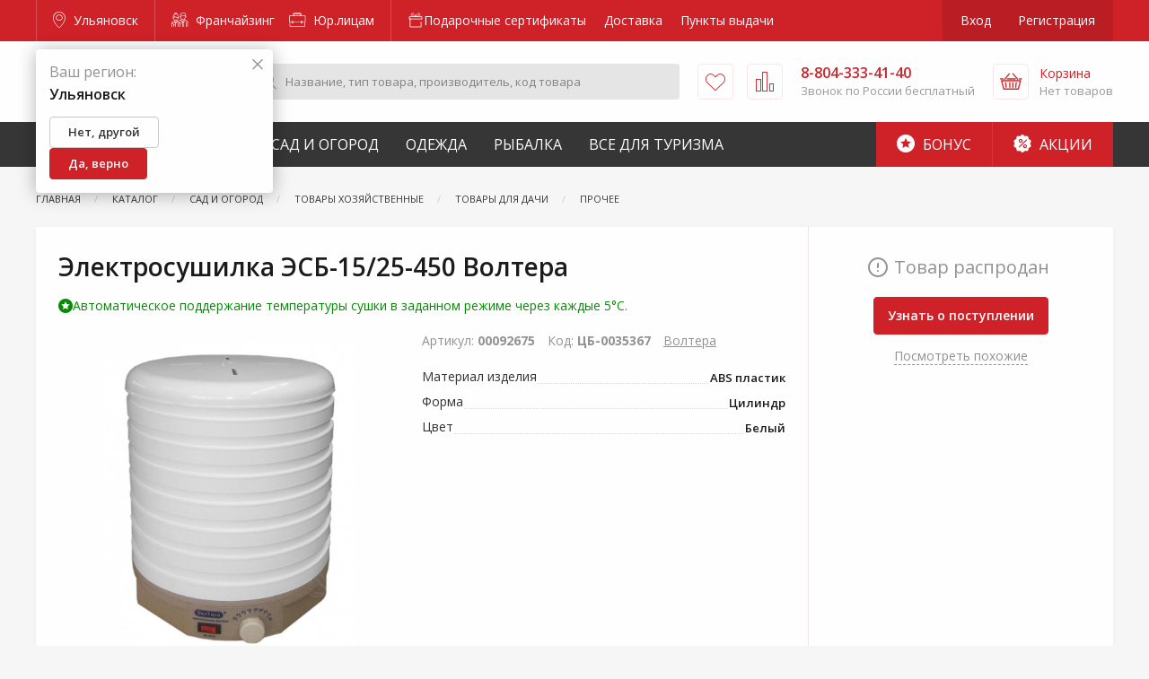

--- FILE ---
content_type: text/html; charset=utf-8
request_url: https://www.google.com/recaptcha/api2/anchor?ar=1&k=6LdUrQMaAAAAAE5xi2MYcbWxyP9CtGDiCae-c6v_&co=aHR0cHM6Ly91bHlhbm92c2suemFrcmVwaS5ydTo0NDM.&hl=en&v=PoyoqOPhxBO7pBk68S4YbpHZ&size=invisible&anchor-ms=20000&execute-ms=30000&cb=a2y78rvn8pdx
body_size: 48906
content:
<!DOCTYPE HTML><html dir="ltr" lang="en"><head><meta http-equiv="Content-Type" content="text/html; charset=UTF-8">
<meta http-equiv="X-UA-Compatible" content="IE=edge">
<title>reCAPTCHA</title>
<style type="text/css">
/* cyrillic-ext */
@font-face {
  font-family: 'Roboto';
  font-style: normal;
  font-weight: 400;
  font-stretch: 100%;
  src: url(//fonts.gstatic.com/s/roboto/v48/KFO7CnqEu92Fr1ME7kSn66aGLdTylUAMa3GUBHMdazTgWw.woff2) format('woff2');
  unicode-range: U+0460-052F, U+1C80-1C8A, U+20B4, U+2DE0-2DFF, U+A640-A69F, U+FE2E-FE2F;
}
/* cyrillic */
@font-face {
  font-family: 'Roboto';
  font-style: normal;
  font-weight: 400;
  font-stretch: 100%;
  src: url(//fonts.gstatic.com/s/roboto/v48/KFO7CnqEu92Fr1ME7kSn66aGLdTylUAMa3iUBHMdazTgWw.woff2) format('woff2');
  unicode-range: U+0301, U+0400-045F, U+0490-0491, U+04B0-04B1, U+2116;
}
/* greek-ext */
@font-face {
  font-family: 'Roboto';
  font-style: normal;
  font-weight: 400;
  font-stretch: 100%;
  src: url(//fonts.gstatic.com/s/roboto/v48/KFO7CnqEu92Fr1ME7kSn66aGLdTylUAMa3CUBHMdazTgWw.woff2) format('woff2');
  unicode-range: U+1F00-1FFF;
}
/* greek */
@font-face {
  font-family: 'Roboto';
  font-style: normal;
  font-weight: 400;
  font-stretch: 100%;
  src: url(//fonts.gstatic.com/s/roboto/v48/KFO7CnqEu92Fr1ME7kSn66aGLdTylUAMa3-UBHMdazTgWw.woff2) format('woff2');
  unicode-range: U+0370-0377, U+037A-037F, U+0384-038A, U+038C, U+038E-03A1, U+03A3-03FF;
}
/* math */
@font-face {
  font-family: 'Roboto';
  font-style: normal;
  font-weight: 400;
  font-stretch: 100%;
  src: url(//fonts.gstatic.com/s/roboto/v48/KFO7CnqEu92Fr1ME7kSn66aGLdTylUAMawCUBHMdazTgWw.woff2) format('woff2');
  unicode-range: U+0302-0303, U+0305, U+0307-0308, U+0310, U+0312, U+0315, U+031A, U+0326-0327, U+032C, U+032F-0330, U+0332-0333, U+0338, U+033A, U+0346, U+034D, U+0391-03A1, U+03A3-03A9, U+03B1-03C9, U+03D1, U+03D5-03D6, U+03F0-03F1, U+03F4-03F5, U+2016-2017, U+2034-2038, U+203C, U+2040, U+2043, U+2047, U+2050, U+2057, U+205F, U+2070-2071, U+2074-208E, U+2090-209C, U+20D0-20DC, U+20E1, U+20E5-20EF, U+2100-2112, U+2114-2115, U+2117-2121, U+2123-214F, U+2190, U+2192, U+2194-21AE, U+21B0-21E5, U+21F1-21F2, U+21F4-2211, U+2213-2214, U+2216-22FF, U+2308-230B, U+2310, U+2319, U+231C-2321, U+2336-237A, U+237C, U+2395, U+239B-23B7, U+23D0, U+23DC-23E1, U+2474-2475, U+25AF, U+25B3, U+25B7, U+25BD, U+25C1, U+25CA, U+25CC, U+25FB, U+266D-266F, U+27C0-27FF, U+2900-2AFF, U+2B0E-2B11, U+2B30-2B4C, U+2BFE, U+3030, U+FF5B, U+FF5D, U+1D400-1D7FF, U+1EE00-1EEFF;
}
/* symbols */
@font-face {
  font-family: 'Roboto';
  font-style: normal;
  font-weight: 400;
  font-stretch: 100%;
  src: url(//fonts.gstatic.com/s/roboto/v48/KFO7CnqEu92Fr1ME7kSn66aGLdTylUAMaxKUBHMdazTgWw.woff2) format('woff2');
  unicode-range: U+0001-000C, U+000E-001F, U+007F-009F, U+20DD-20E0, U+20E2-20E4, U+2150-218F, U+2190, U+2192, U+2194-2199, U+21AF, U+21E6-21F0, U+21F3, U+2218-2219, U+2299, U+22C4-22C6, U+2300-243F, U+2440-244A, U+2460-24FF, U+25A0-27BF, U+2800-28FF, U+2921-2922, U+2981, U+29BF, U+29EB, U+2B00-2BFF, U+4DC0-4DFF, U+FFF9-FFFB, U+10140-1018E, U+10190-1019C, U+101A0, U+101D0-101FD, U+102E0-102FB, U+10E60-10E7E, U+1D2C0-1D2D3, U+1D2E0-1D37F, U+1F000-1F0FF, U+1F100-1F1AD, U+1F1E6-1F1FF, U+1F30D-1F30F, U+1F315, U+1F31C, U+1F31E, U+1F320-1F32C, U+1F336, U+1F378, U+1F37D, U+1F382, U+1F393-1F39F, U+1F3A7-1F3A8, U+1F3AC-1F3AF, U+1F3C2, U+1F3C4-1F3C6, U+1F3CA-1F3CE, U+1F3D4-1F3E0, U+1F3ED, U+1F3F1-1F3F3, U+1F3F5-1F3F7, U+1F408, U+1F415, U+1F41F, U+1F426, U+1F43F, U+1F441-1F442, U+1F444, U+1F446-1F449, U+1F44C-1F44E, U+1F453, U+1F46A, U+1F47D, U+1F4A3, U+1F4B0, U+1F4B3, U+1F4B9, U+1F4BB, U+1F4BF, U+1F4C8-1F4CB, U+1F4D6, U+1F4DA, U+1F4DF, U+1F4E3-1F4E6, U+1F4EA-1F4ED, U+1F4F7, U+1F4F9-1F4FB, U+1F4FD-1F4FE, U+1F503, U+1F507-1F50B, U+1F50D, U+1F512-1F513, U+1F53E-1F54A, U+1F54F-1F5FA, U+1F610, U+1F650-1F67F, U+1F687, U+1F68D, U+1F691, U+1F694, U+1F698, U+1F6AD, U+1F6B2, U+1F6B9-1F6BA, U+1F6BC, U+1F6C6-1F6CF, U+1F6D3-1F6D7, U+1F6E0-1F6EA, U+1F6F0-1F6F3, U+1F6F7-1F6FC, U+1F700-1F7FF, U+1F800-1F80B, U+1F810-1F847, U+1F850-1F859, U+1F860-1F887, U+1F890-1F8AD, U+1F8B0-1F8BB, U+1F8C0-1F8C1, U+1F900-1F90B, U+1F93B, U+1F946, U+1F984, U+1F996, U+1F9E9, U+1FA00-1FA6F, U+1FA70-1FA7C, U+1FA80-1FA89, U+1FA8F-1FAC6, U+1FACE-1FADC, U+1FADF-1FAE9, U+1FAF0-1FAF8, U+1FB00-1FBFF;
}
/* vietnamese */
@font-face {
  font-family: 'Roboto';
  font-style: normal;
  font-weight: 400;
  font-stretch: 100%;
  src: url(//fonts.gstatic.com/s/roboto/v48/KFO7CnqEu92Fr1ME7kSn66aGLdTylUAMa3OUBHMdazTgWw.woff2) format('woff2');
  unicode-range: U+0102-0103, U+0110-0111, U+0128-0129, U+0168-0169, U+01A0-01A1, U+01AF-01B0, U+0300-0301, U+0303-0304, U+0308-0309, U+0323, U+0329, U+1EA0-1EF9, U+20AB;
}
/* latin-ext */
@font-face {
  font-family: 'Roboto';
  font-style: normal;
  font-weight: 400;
  font-stretch: 100%;
  src: url(//fonts.gstatic.com/s/roboto/v48/KFO7CnqEu92Fr1ME7kSn66aGLdTylUAMa3KUBHMdazTgWw.woff2) format('woff2');
  unicode-range: U+0100-02BA, U+02BD-02C5, U+02C7-02CC, U+02CE-02D7, U+02DD-02FF, U+0304, U+0308, U+0329, U+1D00-1DBF, U+1E00-1E9F, U+1EF2-1EFF, U+2020, U+20A0-20AB, U+20AD-20C0, U+2113, U+2C60-2C7F, U+A720-A7FF;
}
/* latin */
@font-face {
  font-family: 'Roboto';
  font-style: normal;
  font-weight: 400;
  font-stretch: 100%;
  src: url(//fonts.gstatic.com/s/roboto/v48/KFO7CnqEu92Fr1ME7kSn66aGLdTylUAMa3yUBHMdazQ.woff2) format('woff2');
  unicode-range: U+0000-00FF, U+0131, U+0152-0153, U+02BB-02BC, U+02C6, U+02DA, U+02DC, U+0304, U+0308, U+0329, U+2000-206F, U+20AC, U+2122, U+2191, U+2193, U+2212, U+2215, U+FEFF, U+FFFD;
}
/* cyrillic-ext */
@font-face {
  font-family: 'Roboto';
  font-style: normal;
  font-weight: 500;
  font-stretch: 100%;
  src: url(//fonts.gstatic.com/s/roboto/v48/KFO7CnqEu92Fr1ME7kSn66aGLdTylUAMa3GUBHMdazTgWw.woff2) format('woff2');
  unicode-range: U+0460-052F, U+1C80-1C8A, U+20B4, U+2DE0-2DFF, U+A640-A69F, U+FE2E-FE2F;
}
/* cyrillic */
@font-face {
  font-family: 'Roboto';
  font-style: normal;
  font-weight: 500;
  font-stretch: 100%;
  src: url(//fonts.gstatic.com/s/roboto/v48/KFO7CnqEu92Fr1ME7kSn66aGLdTylUAMa3iUBHMdazTgWw.woff2) format('woff2');
  unicode-range: U+0301, U+0400-045F, U+0490-0491, U+04B0-04B1, U+2116;
}
/* greek-ext */
@font-face {
  font-family: 'Roboto';
  font-style: normal;
  font-weight: 500;
  font-stretch: 100%;
  src: url(//fonts.gstatic.com/s/roboto/v48/KFO7CnqEu92Fr1ME7kSn66aGLdTylUAMa3CUBHMdazTgWw.woff2) format('woff2');
  unicode-range: U+1F00-1FFF;
}
/* greek */
@font-face {
  font-family: 'Roboto';
  font-style: normal;
  font-weight: 500;
  font-stretch: 100%;
  src: url(//fonts.gstatic.com/s/roboto/v48/KFO7CnqEu92Fr1ME7kSn66aGLdTylUAMa3-UBHMdazTgWw.woff2) format('woff2');
  unicode-range: U+0370-0377, U+037A-037F, U+0384-038A, U+038C, U+038E-03A1, U+03A3-03FF;
}
/* math */
@font-face {
  font-family: 'Roboto';
  font-style: normal;
  font-weight: 500;
  font-stretch: 100%;
  src: url(//fonts.gstatic.com/s/roboto/v48/KFO7CnqEu92Fr1ME7kSn66aGLdTylUAMawCUBHMdazTgWw.woff2) format('woff2');
  unicode-range: U+0302-0303, U+0305, U+0307-0308, U+0310, U+0312, U+0315, U+031A, U+0326-0327, U+032C, U+032F-0330, U+0332-0333, U+0338, U+033A, U+0346, U+034D, U+0391-03A1, U+03A3-03A9, U+03B1-03C9, U+03D1, U+03D5-03D6, U+03F0-03F1, U+03F4-03F5, U+2016-2017, U+2034-2038, U+203C, U+2040, U+2043, U+2047, U+2050, U+2057, U+205F, U+2070-2071, U+2074-208E, U+2090-209C, U+20D0-20DC, U+20E1, U+20E5-20EF, U+2100-2112, U+2114-2115, U+2117-2121, U+2123-214F, U+2190, U+2192, U+2194-21AE, U+21B0-21E5, U+21F1-21F2, U+21F4-2211, U+2213-2214, U+2216-22FF, U+2308-230B, U+2310, U+2319, U+231C-2321, U+2336-237A, U+237C, U+2395, U+239B-23B7, U+23D0, U+23DC-23E1, U+2474-2475, U+25AF, U+25B3, U+25B7, U+25BD, U+25C1, U+25CA, U+25CC, U+25FB, U+266D-266F, U+27C0-27FF, U+2900-2AFF, U+2B0E-2B11, U+2B30-2B4C, U+2BFE, U+3030, U+FF5B, U+FF5D, U+1D400-1D7FF, U+1EE00-1EEFF;
}
/* symbols */
@font-face {
  font-family: 'Roboto';
  font-style: normal;
  font-weight: 500;
  font-stretch: 100%;
  src: url(//fonts.gstatic.com/s/roboto/v48/KFO7CnqEu92Fr1ME7kSn66aGLdTylUAMaxKUBHMdazTgWw.woff2) format('woff2');
  unicode-range: U+0001-000C, U+000E-001F, U+007F-009F, U+20DD-20E0, U+20E2-20E4, U+2150-218F, U+2190, U+2192, U+2194-2199, U+21AF, U+21E6-21F0, U+21F3, U+2218-2219, U+2299, U+22C4-22C6, U+2300-243F, U+2440-244A, U+2460-24FF, U+25A0-27BF, U+2800-28FF, U+2921-2922, U+2981, U+29BF, U+29EB, U+2B00-2BFF, U+4DC0-4DFF, U+FFF9-FFFB, U+10140-1018E, U+10190-1019C, U+101A0, U+101D0-101FD, U+102E0-102FB, U+10E60-10E7E, U+1D2C0-1D2D3, U+1D2E0-1D37F, U+1F000-1F0FF, U+1F100-1F1AD, U+1F1E6-1F1FF, U+1F30D-1F30F, U+1F315, U+1F31C, U+1F31E, U+1F320-1F32C, U+1F336, U+1F378, U+1F37D, U+1F382, U+1F393-1F39F, U+1F3A7-1F3A8, U+1F3AC-1F3AF, U+1F3C2, U+1F3C4-1F3C6, U+1F3CA-1F3CE, U+1F3D4-1F3E0, U+1F3ED, U+1F3F1-1F3F3, U+1F3F5-1F3F7, U+1F408, U+1F415, U+1F41F, U+1F426, U+1F43F, U+1F441-1F442, U+1F444, U+1F446-1F449, U+1F44C-1F44E, U+1F453, U+1F46A, U+1F47D, U+1F4A3, U+1F4B0, U+1F4B3, U+1F4B9, U+1F4BB, U+1F4BF, U+1F4C8-1F4CB, U+1F4D6, U+1F4DA, U+1F4DF, U+1F4E3-1F4E6, U+1F4EA-1F4ED, U+1F4F7, U+1F4F9-1F4FB, U+1F4FD-1F4FE, U+1F503, U+1F507-1F50B, U+1F50D, U+1F512-1F513, U+1F53E-1F54A, U+1F54F-1F5FA, U+1F610, U+1F650-1F67F, U+1F687, U+1F68D, U+1F691, U+1F694, U+1F698, U+1F6AD, U+1F6B2, U+1F6B9-1F6BA, U+1F6BC, U+1F6C6-1F6CF, U+1F6D3-1F6D7, U+1F6E0-1F6EA, U+1F6F0-1F6F3, U+1F6F7-1F6FC, U+1F700-1F7FF, U+1F800-1F80B, U+1F810-1F847, U+1F850-1F859, U+1F860-1F887, U+1F890-1F8AD, U+1F8B0-1F8BB, U+1F8C0-1F8C1, U+1F900-1F90B, U+1F93B, U+1F946, U+1F984, U+1F996, U+1F9E9, U+1FA00-1FA6F, U+1FA70-1FA7C, U+1FA80-1FA89, U+1FA8F-1FAC6, U+1FACE-1FADC, U+1FADF-1FAE9, U+1FAF0-1FAF8, U+1FB00-1FBFF;
}
/* vietnamese */
@font-face {
  font-family: 'Roboto';
  font-style: normal;
  font-weight: 500;
  font-stretch: 100%;
  src: url(//fonts.gstatic.com/s/roboto/v48/KFO7CnqEu92Fr1ME7kSn66aGLdTylUAMa3OUBHMdazTgWw.woff2) format('woff2');
  unicode-range: U+0102-0103, U+0110-0111, U+0128-0129, U+0168-0169, U+01A0-01A1, U+01AF-01B0, U+0300-0301, U+0303-0304, U+0308-0309, U+0323, U+0329, U+1EA0-1EF9, U+20AB;
}
/* latin-ext */
@font-face {
  font-family: 'Roboto';
  font-style: normal;
  font-weight: 500;
  font-stretch: 100%;
  src: url(//fonts.gstatic.com/s/roboto/v48/KFO7CnqEu92Fr1ME7kSn66aGLdTylUAMa3KUBHMdazTgWw.woff2) format('woff2');
  unicode-range: U+0100-02BA, U+02BD-02C5, U+02C7-02CC, U+02CE-02D7, U+02DD-02FF, U+0304, U+0308, U+0329, U+1D00-1DBF, U+1E00-1E9F, U+1EF2-1EFF, U+2020, U+20A0-20AB, U+20AD-20C0, U+2113, U+2C60-2C7F, U+A720-A7FF;
}
/* latin */
@font-face {
  font-family: 'Roboto';
  font-style: normal;
  font-weight: 500;
  font-stretch: 100%;
  src: url(//fonts.gstatic.com/s/roboto/v48/KFO7CnqEu92Fr1ME7kSn66aGLdTylUAMa3yUBHMdazQ.woff2) format('woff2');
  unicode-range: U+0000-00FF, U+0131, U+0152-0153, U+02BB-02BC, U+02C6, U+02DA, U+02DC, U+0304, U+0308, U+0329, U+2000-206F, U+20AC, U+2122, U+2191, U+2193, U+2212, U+2215, U+FEFF, U+FFFD;
}
/* cyrillic-ext */
@font-face {
  font-family: 'Roboto';
  font-style: normal;
  font-weight: 900;
  font-stretch: 100%;
  src: url(//fonts.gstatic.com/s/roboto/v48/KFO7CnqEu92Fr1ME7kSn66aGLdTylUAMa3GUBHMdazTgWw.woff2) format('woff2');
  unicode-range: U+0460-052F, U+1C80-1C8A, U+20B4, U+2DE0-2DFF, U+A640-A69F, U+FE2E-FE2F;
}
/* cyrillic */
@font-face {
  font-family: 'Roboto';
  font-style: normal;
  font-weight: 900;
  font-stretch: 100%;
  src: url(//fonts.gstatic.com/s/roboto/v48/KFO7CnqEu92Fr1ME7kSn66aGLdTylUAMa3iUBHMdazTgWw.woff2) format('woff2');
  unicode-range: U+0301, U+0400-045F, U+0490-0491, U+04B0-04B1, U+2116;
}
/* greek-ext */
@font-face {
  font-family: 'Roboto';
  font-style: normal;
  font-weight: 900;
  font-stretch: 100%;
  src: url(//fonts.gstatic.com/s/roboto/v48/KFO7CnqEu92Fr1ME7kSn66aGLdTylUAMa3CUBHMdazTgWw.woff2) format('woff2');
  unicode-range: U+1F00-1FFF;
}
/* greek */
@font-face {
  font-family: 'Roboto';
  font-style: normal;
  font-weight: 900;
  font-stretch: 100%;
  src: url(//fonts.gstatic.com/s/roboto/v48/KFO7CnqEu92Fr1ME7kSn66aGLdTylUAMa3-UBHMdazTgWw.woff2) format('woff2');
  unicode-range: U+0370-0377, U+037A-037F, U+0384-038A, U+038C, U+038E-03A1, U+03A3-03FF;
}
/* math */
@font-face {
  font-family: 'Roboto';
  font-style: normal;
  font-weight: 900;
  font-stretch: 100%;
  src: url(//fonts.gstatic.com/s/roboto/v48/KFO7CnqEu92Fr1ME7kSn66aGLdTylUAMawCUBHMdazTgWw.woff2) format('woff2');
  unicode-range: U+0302-0303, U+0305, U+0307-0308, U+0310, U+0312, U+0315, U+031A, U+0326-0327, U+032C, U+032F-0330, U+0332-0333, U+0338, U+033A, U+0346, U+034D, U+0391-03A1, U+03A3-03A9, U+03B1-03C9, U+03D1, U+03D5-03D6, U+03F0-03F1, U+03F4-03F5, U+2016-2017, U+2034-2038, U+203C, U+2040, U+2043, U+2047, U+2050, U+2057, U+205F, U+2070-2071, U+2074-208E, U+2090-209C, U+20D0-20DC, U+20E1, U+20E5-20EF, U+2100-2112, U+2114-2115, U+2117-2121, U+2123-214F, U+2190, U+2192, U+2194-21AE, U+21B0-21E5, U+21F1-21F2, U+21F4-2211, U+2213-2214, U+2216-22FF, U+2308-230B, U+2310, U+2319, U+231C-2321, U+2336-237A, U+237C, U+2395, U+239B-23B7, U+23D0, U+23DC-23E1, U+2474-2475, U+25AF, U+25B3, U+25B7, U+25BD, U+25C1, U+25CA, U+25CC, U+25FB, U+266D-266F, U+27C0-27FF, U+2900-2AFF, U+2B0E-2B11, U+2B30-2B4C, U+2BFE, U+3030, U+FF5B, U+FF5D, U+1D400-1D7FF, U+1EE00-1EEFF;
}
/* symbols */
@font-face {
  font-family: 'Roboto';
  font-style: normal;
  font-weight: 900;
  font-stretch: 100%;
  src: url(//fonts.gstatic.com/s/roboto/v48/KFO7CnqEu92Fr1ME7kSn66aGLdTylUAMaxKUBHMdazTgWw.woff2) format('woff2');
  unicode-range: U+0001-000C, U+000E-001F, U+007F-009F, U+20DD-20E0, U+20E2-20E4, U+2150-218F, U+2190, U+2192, U+2194-2199, U+21AF, U+21E6-21F0, U+21F3, U+2218-2219, U+2299, U+22C4-22C6, U+2300-243F, U+2440-244A, U+2460-24FF, U+25A0-27BF, U+2800-28FF, U+2921-2922, U+2981, U+29BF, U+29EB, U+2B00-2BFF, U+4DC0-4DFF, U+FFF9-FFFB, U+10140-1018E, U+10190-1019C, U+101A0, U+101D0-101FD, U+102E0-102FB, U+10E60-10E7E, U+1D2C0-1D2D3, U+1D2E0-1D37F, U+1F000-1F0FF, U+1F100-1F1AD, U+1F1E6-1F1FF, U+1F30D-1F30F, U+1F315, U+1F31C, U+1F31E, U+1F320-1F32C, U+1F336, U+1F378, U+1F37D, U+1F382, U+1F393-1F39F, U+1F3A7-1F3A8, U+1F3AC-1F3AF, U+1F3C2, U+1F3C4-1F3C6, U+1F3CA-1F3CE, U+1F3D4-1F3E0, U+1F3ED, U+1F3F1-1F3F3, U+1F3F5-1F3F7, U+1F408, U+1F415, U+1F41F, U+1F426, U+1F43F, U+1F441-1F442, U+1F444, U+1F446-1F449, U+1F44C-1F44E, U+1F453, U+1F46A, U+1F47D, U+1F4A3, U+1F4B0, U+1F4B3, U+1F4B9, U+1F4BB, U+1F4BF, U+1F4C8-1F4CB, U+1F4D6, U+1F4DA, U+1F4DF, U+1F4E3-1F4E6, U+1F4EA-1F4ED, U+1F4F7, U+1F4F9-1F4FB, U+1F4FD-1F4FE, U+1F503, U+1F507-1F50B, U+1F50D, U+1F512-1F513, U+1F53E-1F54A, U+1F54F-1F5FA, U+1F610, U+1F650-1F67F, U+1F687, U+1F68D, U+1F691, U+1F694, U+1F698, U+1F6AD, U+1F6B2, U+1F6B9-1F6BA, U+1F6BC, U+1F6C6-1F6CF, U+1F6D3-1F6D7, U+1F6E0-1F6EA, U+1F6F0-1F6F3, U+1F6F7-1F6FC, U+1F700-1F7FF, U+1F800-1F80B, U+1F810-1F847, U+1F850-1F859, U+1F860-1F887, U+1F890-1F8AD, U+1F8B0-1F8BB, U+1F8C0-1F8C1, U+1F900-1F90B, U+1F93B, U+1F946, U+1F984, U+1F996, U+1F9E9, U+1FA00-1FA6F, U+1FA70-1FA7C, U+1FA80-1FA89, U+1FA8F-1FAC6, U+1FACE-1FADC, U+1FADF-1FAE9, U+1FAF0-1FAF8, U+1FB00-1FBFF;
}
/* vietnamese */
@font-face {
  font-family: 'Roboto';
  font-style: normal;
  font-weight: 900;
  font-stretch: 100%;
  src: url(//fonts.gstatic.com/s/roboto/v48/KFO7CnqEu92Fr1ME7kSn66aGLdTylUAMa3OUBHMdazTgWw.woff2) format('woff2');
  unicode-range: U+0102-0103, U+0110-0111, U+0128-0129, U+0168-0169, U+01A0-01A1, U+01AF-01B0, U+0300-0301, U+0303-0304, U+0308-0309, U+0323, U+0329, U+1EA0-1EF9, U+20AB;
}
/* latin-ext */
@font-face {
  font-family: 'Roboto';
  font-style: normal;
  font-weight: 900;
  font-stretch: 100%;
  src: url(//fonts.gstatic.com/s/roboto/v48/KFO7CnqEu92Fr1ME7kSn66aGLdTylUAMa3KUBHMdazTgWw.woff2) format('woff2');
  unicode-range: U+0100-02BA, U+02BD-02C5, U+02C7-02CC, U+02CE-02D7, U+02DD-02FF, U+0304, U+0308, U+0329, U+1D00-1DBF, U+1E00-1E9F, U+1EF2-1EFF, U+2020, U+20A0-20AB, U+20AD-20C0, U+2113, U+2C60-2C7F, U+A720-A7FF;
}
/* latin */
@font-face {
  font-family: 'Roboto';
  font-style: normal;
  font-weight: 900;
  font-stretch: 100%;
  src: url(//fonts.gstatic.com/s/roboto/v48/KFO7CnqEu92Fr1ME7kSn66aGLdTylUAMa3yUBHMdazQ.woff2) format('woff2');
  unicode-range: U+0000-00FF, U+0131, U+0152-0153, U+02BB-02BC, U+02C6, U+02DA, U+02DC, U+0304, U+0308, U+0329, U+2000-206F, U+20AC, U+2122, U+2191, U+2193, U+2212, U+2215, U+FEFF, U+FFFD;
}

</style>
<link rel="stylesheet" type="text/css" href="https://www.gstatic.com/recaptcha/releases/PoyoqOPhxBO7pBk68S4YbpHZ/styles__ltr.css">
<script nonce="kp6YXZ3qs_BBolVGacFn8A" type="text/javascript">window['__recaptcha_api'] = 'https://www.google.com/recaptcha/api2/';</script>
<script type="text/javascript" src="https://www.gstatic.com/recaptcha/releases/PoyoqOPhxBO7pBk68S4YbpHZ/recaptcha__en.js" nonce="kp6YXZ3qs_BBolVGacFn8A">
      
    </script></head>
<body><div id="rc-anchor-alert" class="rc-anchor-alert"></div>
<input type="hidden" id="recaptcha-token" value="[base64]">
<script type="text/javascript" nonce="kp6YXZ3qs_BBolVGacFn8A">
      recaptcha.anchor.Main.init("[\x22ainput\x22,[\x22bgdata\x22,\x22\x22,\[base64]/[base64]/[base64]/[base64]/[base64]/[base64]/[base64]/[base64]/[base64]/[base64]\\u003d\x22,\[base64]\x22,\x22wr82dcK5XQ/[base64]/Ch8KPw6FyTTYRMsOSwrDDmwbDqcOwLFbDuzNoAydfwp7CsBQ4woYDeUfCmcOpwoPCojbCqhnDgwwDw7LDlsK9w7Ahw75CWVTCrcKew6PDj8OwSsO8HsOVwqdfw4g4fATDksKJwrPCmDAad0zCrsOoacKqw6RbwpzCp1BJN8OEIsK5WXfCnkIgAn/DqnbDocOjwpUQesKtVMKbw4F6F8KPIcO9w6/Cl2nCkcO9w5o7fMOlew0uKsOMw53Cp8Ovw7DCnUNYw4ZPwo3Cj10qKDx1w4nCgizDq1ENZAcUKhlaw4LDjRZbHxJaT8K2w7gsw5rCm8OKTcOrwoVYNMKQKsKQfGRKw7HDryvDnsK/wpbCvE3Dvl/DlhoLaBwtewAJR8KuwrZPwqtGIwAfw6TCrTJ7w63CiWp5wpAPHHLClUYEw4fCl8Kqw754D3fCq2XDs8KNK8KDwrDDjFw/[base64]/w73CiHpjL1ptcXvDmCErLsO0TFXCqMOaW8Ocwpd+DcK9wrnCtMOAw6TCvAXCnngoPCIaJl0/w6jDmwFbWAbCkWhUwp/CuMOiw6ZTOcO/[base64]/[base64]/[base64]/wpfCkBnClXrChGDCjmQjw43DucKMJMOFw5lubTo2wpvCjsOiJlDCnWh6wrISw7VZAcKddmINSsKTb2nDmSlgwrEVw5LDtcO3a8KQFcO5wqRSw7LCoMKjacKJUcKsbsKoNFt6w4bCkMKENyvColjDhMKtXFhHWDcHRyPDk8O/HsOjw7VNNsKTw4BdBV7Ckj/Ci1LCr3zClcOCTBTCuMOuQcKEw60OH8KxZDnCp8KKDDo3XMO/Bi5qw4JzWMKfIAbDq8OrwozCskx2HMKzARAhwoYmw7HChsOyDsKneMO7w7hBwp7DrMKaw7jDnVEUHsOqwoZ1wrzCrn0Jw4DDiR7CjMKawqYcwrrDlS/Dnz9mw4RSdcKyw7zCpR3Dk8KowprDl8OXw7kxDsOBw40ZOsK1TsKFY8KmwoXDnQZKw6FyZmkWJU0RdBnDnMKXPgDDgcOUasOFw63CqSTDuMKNdikfD8OOURs8acO+Hh7DuCMrEcKVw53CkcK1GmvDhk7DlsOiwqrCgMKBfsKqw6XChA/CkMK0w4tewrMSAibDjjkzwq1bwr5kGGxbwpbCs8KXO8OqWnDDmmcQwqnDhsOpw6fDj0dtw4LDkcKufMKeXgV1UjXDmSYkQ8KmwovDr24ZEn5ScC/Cv0jDvjYfwoo3FWPCkBPDiUhdA8OMw7HCu2/[base64]/Djmp2w63DoVtHVDLDu2LCq8OSwoLDqMO+w6BFDgVAw6vCrsKTR8KVw5RiwoLCvsKpw5/DncKtZsKjw6jDiUx8w7xbAx0xwrkJccORAmRpw7xowqXCnn1iw5jDmMK8QwwBWAXDpizCl8ORw7XClsKtwrl7LklKwqzDuSvCnMK7aGV9wrPCpsKew5UkGWQ4w6LDr1jCosKMwrUXX8OxbMKzwr/DiV7Dq8OEwpt0w4slDcOWw6sQCcK9w4LCt8KnwqvCh0XDh8K+woZOwqFow5lvdsOhw41wwr3CuDdUKV7DtsOyw7ICRWYZw73DjU/[base64]/CucKTFcKdGCzDvlXCvsO3w4wfK2HDpjrCqcK2w6TDuU0KV8OMw4cyw5orwog+byJOPDwzw63Dl0QqI8KJwqRDwr5rwrbCmcOZw6fCpnJswokPwpVgMhNSw7pswppGw7/[base64]/DpgDDnUdmGMO5Bz4gw7XCksOoScO1AnhKY8K/w6ZQw6LDncOAesKMUUjChjHDvcKOc8OcAMKEwpw+w5PClT8KX8KRw6A9woZuwpZzw7d+w5YpwpHDjcKrdXbDrBdYaT3CqHPCoxJweTgewoAPw63Cj8OpwrYACcK0DFkjNsOqGcOtUsO7w54/w4t5asKFXERuwoLCtcKewrTDlA18Xk3CljR5AcKbQm/ClR3DmXzCpcKUVcOdw47Cn8O/a8OmeWbDk8OOwqdnw4RLfsOZwpTCu2fCjcKZMzx5wq5CwqvCnQ/Cq3jCnD8Ywp1rOB/Dv8OGwrvDt8K1FcOzwr/CoCfDlT0uYS/CiC4CbWp/[base64]/DtcOsw5vDrMO6w4ZjwoPDn8OTw6HCj8OYXGM3KsK0woYVw4TCgnlxa2fDq2goS8Omw6bDqcObw5csQcKeO8O/X8KYw7nDvlxOL8KDw6/[base64]/DncOBFcKAQjvDkwjCm2pOw5LCiMKGwqFQNWoXAMOoHmnCnMOawojDuVZpVMKMZCTDh29nw7nCmcKWQRXDp3x1wpDCjgnCuCRLG2PCoz8JRC0jL8Kuw4DDvivDvcK7B2IKwqA6w4fDpkxdLcKHK1/DshUbwrTCqX1DGMOAw7rCnjxUQTnCrcKQfGYKWiXChGdMwoV4w5IoVgNDw7wNOcObVcKDAykALHlPw5HCo8OxFGDDjDdZenHCrCR5HsKpVsKAw45iAmpOw4hew7HCixPDtcKgwrYiM2/ChsKOD1LCgyh7w4B+VmM0LgsCwovCnsOqwqTCtMKyw57ClFPCkkwXAMOAwrY2FsKzYBzCpEt9w57ChsK/wofCgcOFw5DDvnHCtwnDmsKbwqgPwoXDhcOzUnoXS8Kmw6DCl0HDk2XDiUPCocKtYgluFB4lRlQZw4wPw58Iw7rCmcKdw5RhwoPDnB/CrkfDk2sFXsK6Ai5eBMKAT8K0wo3DvsKDbElbw5nDpMKVwpVew5TDk8K/RWLDn8OYZVzDgzpjwqsYGcKdJHcfw6MswrxdwpPDkjDCh1Yow7zCvMKBw5RHBcKbw4jDosOFwojDpVjDsHp1fkjCvcKiPlovw6QCw4xHwqzDg1RbfMOTFXwfOwDCoMOUwq7Cr050w4kmMEo4XTJDwoIPODYCw6hQwqgXfRR5wp7DtMKZw5/CvsK3wotpFsONw7XChsOHbS3DpGLDm8OoB8OJacODw5HDisKneiRebmHCrFQjC8Ozd8KaS1kkVmNOwrd3wqPCjsK/Zj46EcKBwrLDv8OFLcOfworDisKSImjDo2tdw7gqL15qw4Zaw5vDucKiUsKaVgF0N8K/w4gyXXVvA3zDgcOOw6AQw67DslvDmQdILnJYw5ocwp7CtsO/woU4woTCsRfCpcO2KcOhw5HDoMO8Rg7DmTDDisORwpkjQhI9w6kAwr9Zw7TDjF3DrSh0L8OWe31gwq/ComzChsODKcO6BMOvGcOhw57Cs8KXwqNUThQsw73DrsK/wrTDiMK1wrRzecKudcKCw5Nkwp3CgmTCt8KSwpnDn3vDrktyHgrDtcKiw6kGw5DDn2jCo8OWKMK3K8OlwrrDhcO/woNgwpzComnCrcOxw6XDk2bDm8O+dcOqMMK2NjPCnMKBcsKCN29YwrRHw7rDhg7CicOZw7VGwr8lR39ewr7Dv8Oqw4/Dr8OqwoPDusOUw6gcwooPYsK9cMKQwq7CucKbwqXCicKvwrcrwqPCnwNpOmc3RMK1wqQ3w4nDry/DtD7CuMOawoDCsEnCgcOpwqEOwpvDu2/DqGAKw7BIBcKicMKbT0LDqsK8wpozJMKNdAgzbsKTwrFiw4rDiX/[base64]/ChMKzBBAuT8Odw7rDllgRDMK3w7/DukbDrsO0wo1dZkAYwrvDl37Dr8KQw5ACw5fDmcK4wq/Ck2NAQDXCmsKvB8OZwr3CvMKRw7gww5jCrMOtKlLDrcOwcx7ClMOObT/Cil7Ci8OIZ2vDrB/Dh8Kmw7tXB8K1aMKNJ8KJAzrDtsKJecOaQ8K2G8Kxwp3ClsK7egQsw5zDjsODVEPDs8KfRsKiP8OWw6tBw55qYcK/wpfDqsOsecOQLinCgGvCk8OBwpMwwqVyw5Zrw4HCmELDk1XCgB/Cgm3DhMOfc8OpwqfCpsOCw6fDn8OTw5LDo0JgCcOJZjXDliozw5LCrk4Kw716OX7CgTnCpCjCn8O7c8OuIcOkeMKnYBIFXS4XwocgFsKVw63DvCA1w5Qaw6nDvsK5TMKgw7NQw5/Dky/CmBRZJx/Dj1XChxgTw5Fuw4x4RDTCgMORw5zCisK+wpQHw5zDosKLw79FwrYEE8OfKsO+N8KlQcOYw5jCjcORw7vDh8KJImoxDANww7jDgsK1BVjCoXh/[base64]/IFHDq0zCrAc+w65CwoPCqMO/D2odw4VcacKXwp7CjMKGw5nCp8Ozw5bDo8O9JsOjwodqw4DCsGzDv8Oca8OGc8K4SxjDqRZ8w5EyKcObw6vDoxZuwqVDH8K2KQjCpMOtw75iw7LCsjEvwrnDp106wp3DpxYhw5phw5kxezDClMOhfcOpw7Bxw7DCrsKiw7HDn1vCm8KaNcKHw7bDj8OFU8Ogwo/DsHDDuMObOGHDjkYMQcO7wojCg8KiABJ6w5dlwqgoOH0hW8Ovw4XDksKYwr7CnAvClMKfw7oSJ2bCosOtOcKJwozCintMwqDCjsKtwrVvXMO5wpwVcsKcZBbCgsO5KQDDiRPCjwrDqn/[base64]/Djg3Dr8KldFjDt8KUwrzCsT8+w4XCrcOMMnDCg2RqXMKXQCfDuUkwO3Zdb8OLf1olYkDDj2/DhWfDvcKRw5fCr8O8asOiNXHDssKxThVzHMKYwotSECbCrGJdP8Kkw5/CosOUecKSwqLCnWTDnMOAw7sKwpXDhTLDicOrw6RtwrApwq/DtcKvAMK0w6wgwqHDuGDCszlcw7vCgAXCvgnCvcOsDsOXcsOoP2BiwqdWwq8Awq/DmCRpUA4BwpZlOcK3P2gywqDCvHsFHC/CucOfY8Otw4h9w53Cr8OQX8O3w6bDiMKSey/DmcKDbsOww6LDjXNXw44Vw5DDtsK4V1UKwqDDuDgOwofDtk3CgWoGSXTCpsK9w77Cq2lMw5jDg8KRMUZYw47Dii0zw63CrFQaw7nDg8KObsOBw4xnw78SdcObFizDtMKsYcOzOizDo115DmIqC1DDmFB7HnHDtcOIDUokwoZBwr4SMFAqQ8O4wrrCuRLCqcO/Y0LCqsKoJkZLwr5gwoVAd8KeVsO5wrA/woXChsOjw5YywqVJwrUuQSLDr1DCv8KJIm1Kw5DCtC7CrMKDwo8NAMKRw43Cu1F1YcOeD0jCpsOTccOXw7wpw591wpx6w49fYsO6YyE/wpFGw7vCscOrdn8dw6nCnlJFIMK3woLDlcOGwqsYEnTDgMO0DMOIOyHClXbDkXzDqsKvDw/DqDjCgHXDv8K4wqbCmU8FLyhjUQ40J8KyQMKtwofCt3XDihYpw4LCsDx2NmnDjlnDv8OUwqbCgHgOJMK+wpEMw4Eywo/DoMKIw5dFS8O3Og45wp4+w7zChsO5SnFweyIzw6QEwrg7wqTDmG7Ci8ONw5I2MsOAw5TCp0/CsEjCqMKaGEvDvj19WDrDjMKEHjIhT1jDtMOdckp9UcK5wqVCGMOIwqnClSjDnhZnw6siYBpsw7JAQEfDhyXCvAbDhsKWw6LClCFqAEjDtSMXwpPCr8OFUFZXG23DjxUTb8KHwpXCgl/CrQDClsOfw6rDuCzCsRnCmsOowpnDhsKbT8OzwoldA0gCdkHChlDCukNBw6vDmMOJRyxkFsOGwqfCk2/CkShDwpzDpXN9UsKBJWzChiHCvsKkKcOEBzvDmsK7fMKdP8KXwoDDgCQrLVvDsCcRwp5jwpvDh8KXWMKhOcOCMcOcw5zDrMOHwohaw6kPwrXDgmbCjBQxc0shw6I1w5/CvT9SfEE2fQ9qw7I1XStTDMKEwobDmDPDjSY1NcK/w7d2w5Qiwp/DiMOTwpUMBmDDhMKfKWjDjh0Jwr0NwozCncKJIMK3w45swqnCs2ZCHcK5w6TDunvDgzDDoMKZwpFnwqpqA31pwo/DisOjw5bChhJEw5fDjsKywrFoTmcywpvDiSDClCJBw57DkjLDrzVUw4rDhCPCkm8Lw6bCkD/Dh8O0dMOzQMKjw7fDrBzCosOULMKJCV51w6nDuW7CkMKGwozDtMK7esO1w5bDqVR+N8KgwprCp8KZTsKKw5/CrcOWAcORwrB7w6ckTQcdUcOzJ8K3wpdXwokhwpBMZEdtKEXDqgPDg8KBwqosw4Unw53DrUFsf33ClxhyDMO2CgRxZMKLZsOXwoHCn8K2w7PCn213U8OtwqzCssOIY1jDugsmwojCpMOdN8KlfGsxw6HCpQRnBnccw5Bzw4AbasObDsKkOTvDlcKyW3/[base64]/DmsKbXnvCvsOWwpt3w5rChsO9Qix6F8KywqXDu8KzwrgWBUgjNhNqw63CmMKcwqfDmsKzesO5b8OqwqLDh8OdeEpFw7ZPwqN3TXtNw7/CgBLCjA1AUcORw59sPHl3wprClMKXRWrDkVFXdBdYE8KXWMK3w7jDjsK2w6BDEcOIw7DCkcOMwo4vdF8JecOow7tVdMOxHS/CvU3DnwUqecO0w6LDr1IFTzgCwoHDtEkRwrzDrkEpdFk+K8OXezlfw6fCiTrCisKtV8O6w4HCk01PwrklUio2dgjDu8Onw5JXwrHDiMOZPlRSMsKCaQfCoVjDu8KRRm5fSzDCicKNeBplQ2YUw58AwqDDjCTDjsOWDcObZk/CrMKdNDTDkMK3ABQrw4jCnkPCisOtw6bDgsKwwq4Tw6/DlcO7dwTDk3DDvmAmwq82woXCkhlCw5HCiB/CqQACw6rDqTk/F8Ozw4/[base64]/DncK7UEbCk8K2wpdmIwJKLT4TBQfCpMOEw67CtGzCr8OTbsOnwp0gwqEEeMO9wqUjwrfCtsKHQMKvw7VrwpRHYsK9GMOuwq8sE8K5eMONw4wRw64afzw9BFF2LMOTwqjDlDfDt1k/C1XDgMKAwpLDqsOvwpvDtcK3BRUPw7Q5I8O+Bl7DsMOCwpxMw7zDpMOFLMO+w5LDtmhAwpPCkcODw595DhBjwqTDm8KcSFs+QjfDgcOuwqHDjhciNMKxwr/CusOfwrfCqsKfBwfDt27Dt8OcCcO5w6FsaGs6RDPDnmlSwpnDrnJDUsOswrPChsOWcxwcwqwDwoLDtTvDlXYKwo4LYsKaKh1Rw7bDlHbCvzZuWWTCtjxhCsKsGMKdwrLDv0wOwoltQMO4w6DDvsOgA8Knw4/DsMKfw519w689ZcKiwprDuMKhNVo7ZcOnf8OeEMO8wrtVendGwrQ7w5YpaR8BNg/[base64]/Ck8KWCytmZ8OycsOZU8K6XxVPw73Doh0Uw4kOGxPCr8O0w6YxYRQswoU+w4fDkcO1D8KzKhcYRSXCg8K3Q8ObVsOjfyoNMUPCs8OnSMOhw5zDszTDlHpXI3XDrB9NY3UVw6rDkzjDuzLDrl7CgsOlwpTDi8OIOcOHO8OwwqJwW29sV8K0w7XCp8KfYMOzM1JQNMO/w6xew77DilxBwp3CqsOqwqkow6xVw7HCiwXDj2nDgkTCq8KfS8KDWwlCwqHChGTDlTV0CWDCih/DtsOkwobDtsKAZHxBw5/Cm8K7UBDCn8Ofw4oIw7RuSMO6NMOKKMO1w5d6XcKnw6lQw6HCmRtyMipCI8OKw6ljbcO/azhzNXspcMKAb8Oxwo0zw6E6wqt3YsOwEMK1P8Owc3nCvTBHw4xWw7XCi8KzRwhjdMKmwrIcKVXDpFLCmD7DkxBZNCLCkAgzScKeeMKrX3vDhcK3wpPCvlbDvMOEw5ZPWBMAwrRYw7/CiWxiw77DuFAIOxTDgcKEJmV4woVAw6YJwpTCoxxuwobDqMKLHVEVIQZ3w5Eiwq3DrgVtSsO1SXoow6HCu8O3VsKIMlnCoMKIHsK0wrHCtcKYNjF2QHkswoTCiT8bwq3CvMOVw7zDhMOIFRnCi3gpBS0Dw7fDs8OtUgV8wr/DocKrX30WZ8KQKw99w7gMwrFoHsOYw4MzwrDCiUTCt8OSNcO7PVs7A0Qlf8K1wqoST8OVwrMCwop3akQqwr/Csm9Bwp/DmEbDpsKtLcKswrdSTsKBNMOKXsOHwojDlytgwpLCksOUw5suw5XDnMObw5HDtXvCpcOjwq4cHDXDhMO6VjRfJ8Kvw6s6w7cpKBBAwrkGwqUSXjXDjjQRJcKbLMO0S8K0w58Yw5oUwqPDjGApQWrDv2lAw4VbNgsIGMK6w67DtQkXa1bCpB/[base64]/DssKBw53Dvj3Dtz4BF8KCVSBpwpjDgMKKZMOlw6Z5w6NpwpTCiknDrcOCGMOvV1trwq95w4YXZVowwosmw5/Cshs+w5NjcMOuwqfDlcK+wrJ2YsOqCx4Swop0fMKNw77DlTTCq3o/FVobwrYaw6jCu8Ktw6zCtMKIw5TDgMOWYcOowr/DvX4zP8KTR8Kewrlxw5DCvMOIemPDrMOvLFfCr8OkTcKzKgBaw6/CojrDrxPDv8KBw63DmMKVWGdjBsOMw7xCYXB5wpnDjxEVY8K+wpzCuMKUN2DDhws+aDPCnVnDvMKJw4rClwjClcKdw4PCqW7CghLDgUMxa8K3Em8QHFvDkAMHcHwkwr7Cu8K+LChuUx/ChMOawp8FKgAnBSDCmsOewrvDqMKFw4bCjBvDvcOpw6XCv0tkwqjDpsOiw5/[base64]/DugLCj2TCqCNqw4jDqsKtVHXCpiY6ek3DosOMfsKQIlvDiT7DksKifcKgA8Olw43DlnV0w5DDtMKVFjFqw7DDsyTDgEdpwqhHwpzDsUBwHT7DuxTDmAVtGUrDlAnDvGTCuDbDklELHA1WLEPDsjAHFnxlw5ZgUMOtdH0GR0/Dk0JwwpJKQcOQVsO6U1RVbsOMwrTCmHs/LcKuD8OONMOBwrohwrxFwqvCsXg9w4Q4wqPDknzCpMKTFFbCky8lw5rCtsO/w5Rkw55bw6E5IMKow5EYw5vDq1vCiFkHQEJ/wqzCr8K0RMOrbMOJFcO/[base64]/YGJLw7XDvHvDiDvDnkllw7PDlMOZwonDsDl+w40PSsOQbcOPw5TChcOkd8KBSsKNwqPDmcK6JcOICsOmJsOmwqPCqMKNw78hwq3DoQEQwr1Twr44wrl5wpjDrkvDr0TDs8KXwoTCoEBMwrbDocO+ITNcwovDon/CrCjDgTrDhG1Mw5EHw7Ucw7t1EyJYEF1gB8KrH8KAwpwQw7PDsGE2AmY5w7/CssKjaMOBHBIdwqrCrMOAw4XCh8OXw5gaw6bDvcKwesKywrfDtcK8Uil5w4LDlWfDhSbChWPDpjbCilPDnnovej4cwrQZw4HDtmo1w7rCvMOUwrjCtsKnwqFBw6ksCcONwoNQNXRyw7BwC8KwwqFAw6RDDHIzwpUBVQfDp8OWGxwJwpDDtgDCocKEwo/[base64]/w7zCilpMwoUICMKtw590FC11JyBAf8KyUn43XsKpwpATV35Qw5tywo7DosKmKMOaw6LDrxXDssOLCcKuwoErM8KFw4Rkw4oUa8OHO8OST23Du27DukLDjsKTesOYw7tDPsKHwrQFb8OPdMO2BzTCjcOEPwfDnDfDt8K/TjTCsiJzwrgLwozChcOiFgLDs8Kbw4p/w6DCvF7DvyTCmcKrJQoYdsK5aMK4wpzDpcKMV8OxdS42ESUJw7LCmWzCmcOVwpLCisOkccKHDBPCiTt9wrzCt8OjwpTDhsKJJRDDgWk7wrbDtMK8w4V5IzTCtBV3w6paw6PCr3tDOsKFZQ/DisOKw5t5ex4uXcKSwoopwovCh8ONw6QIwpzDiRo+w6tgL8OMVMO0wp5vw6jDnsKhwrfCk2YfFgPDvAxOMMOPw4bCuWQhDMK4FsKrwoHDm2RHMyTDicK/MRnCqyRjAcOMw5fCgcK0b0zDhGPCvsO/[base64]/Dvh1BXMOsBMKxBQDCmcOowrbDnH5+wo7DsMO0KcOZEMKqdXMVwrLDmcKAG8Kyw6MiwoETwrzDvyHChGMtf2ETDsOaw5sUbMOaw4jCicKVwrcMSy0Uw6fDuR7Cg8OmTkQ5JkLCuXDDo1wkJXx9w7/DtU1hYcKqaMK/[base64]/CuzDCj0BcPXjDqMKAwqnCv8O8O8Kmw7Y7wpPDiD8qw7zCn3lbUsKxw4fChcKERMKawoMSwqfDkcOiZcK+wr3CvSnChsOSPVh8ICNIw6rCrTPCjcK2wrNWw4LClcKhwr/[base64]/Cp8KyPXzCimDDpMKWL2HCp8O7dFEhQcKiw4bDnyIGw7TCncKDwp/CvAkgSsOpfhUDWSs8w5ZzRVlbZsKMw4BtPGo/ZEnDncKBw4zChsKgw4d9fhd/wrfCkz7CvRDDicOTw7xkPcOTJF4Bw6hfOMK2wqYuLsOgw50TwrDDo1DCvsOTEsOAD8KWH8KII8KkR8O+w6wcNCTDtl7Cvi4Nwp51wqw5fVQhCsKzPsOQJMO/[base64]/DisKCwpTDkQYSMsKJwobDvyVFPMO2w7xcGUfDkAV6R3kfw5/DrcOYwqXDtE/DsSdjI8KDUEpFwrvDrUdjw7LDuh/Cjn5uwpTDs3cSAh/[base64]/[base64]/YMK1cxrDiMKQSG7Dt08keB/[base64]/fyfCoMO0wrF5NirCljFvwqjDj8KAAsOVwo9QUMKpwpPDosOKw5HDnSLCsMOWw4IXQB7Dm8ORTMK1A8KuTQxUNjttAzrCiMK0w4fCgg7DgMKDwqVdcsODwo1iPsOoW8OaNMKgJmzDmWnDt8KqDDDDgsK1IhUhWMKxdTQBZ8KrPRvDsMOqwpUUw6rDlcKtwqM1w68pwo/[base64]/aMOyR3l+OsKbGQYWJhRZTMKqNVTChhTDmh4uMgPDsUIfw6pywq8sw5LCksKowq7CpcO4QcKaNWnDkF/Drz4lJ8KUWsKiTDQJw6fDpCl4WMKTw5F/wo8pwpNawrcYw6HCmsO9RcKHaMORVUQYwqxBw6c5w6XDinF6L3TDq1RaHElNw5lvMg0CwqNSZifDksKtEyA6N0Aaw6zCgDpuVsKkw6cmw5vCtsOuPVdqw4PDuDdvwr8aN1rCvGJWNcONw7htw6rCrsOiBcOgHwnDt2hYwp3Cr8KBRXN2w6/[base64]/[base64]/DlMOlw5EoDsKZw4HDilnDnsK/VcKFw50yG8KEw7XDm3vDuwLCuMKZwpzCpkbDhsKeQsOWw6nCpkkYC8KvwpdLb8OfenV6HsK+w5Inw6Fdw6/DpCZZwpTDvit1YSUNFMKDOHIAJlLDnHZyWUxJKg9NRjPDpW/DqBPCvSHChMKDOwXDkR7DrHJaw77DnxgVwpYww5rCjinDrlM6CWbCjlUjwoXDrGXDvcOdVWDDmmtGw6tzN0LChcKVw7FMw4LDvAkrAjgWwpxuTsOTBFjCgsOpw6AsS8KeAMKxw6MBwrR2woZzw7LCoMKldD3CgzzCssOuSMKww4o9w4/Dg8O9w5vDkhbCm3bDmB8jM8Kwwp45wposw4JcYcKdAMONwrnDtMOcXjnCllnDqsOHw6HCkXjCqcKZwp1awqh/wqo+wp5FdMOeW1nCl8ONZ0JxKMOmw40cZHUGw60Ww7DDsV9LWcODwowew4otMMOPXMKSw4nDn8K6bXDCtCHCoEHDmsOgHcKxwpEHTj7ChzLCmcO4wp7Cg8KOw6DCgVDCr8O9woLDlMOWwqfCtsOoQ8K0cFQVPT3Ct8Obw6TDshoSBBNBPcOBIxwIw6DDshTDocOxwp/[base64]/DmsKUKMKFJAQqw5RXwoRXw6jDmcOfw4IXPcO/Y1kZN8O4w7Abw7IhJCdZw6oeRcObw4ZZwp/Ch8Krw6AfwpnDqcOqeMOJdcOrf8KFwo7DksOKwpBgTAJZKFddQsOHw6LDs8KdwqLCnsOZw60fwrk3P0A5Uw3DjwJlw7ZxLsOPwqXDmjDDq8KdAz3CscK0w6zCpMKgBcO5w53DgcOXwqzCsn7CgUEMwqHCk8KLwrA1wrlrw7/[base64]/DuBoKwqXDmmDDnz93F2gTw4YoWcKbLsKTw7clw68CB8KxwqvCrEnDhBHCrsOtwpHCscO7LTfDkRfDtClUwo8uw75vDFQNwp7DrcKgJlF0IcOhwrFpa2Qmw4oIBA3DqwVyYMKGw5Q3wplmesOSTMKfDTg/w5TDgDV5BVRmesOYwroFdcK5wovCoFMYw7zCv8OTw5Vlw7JNwqnDm8K0w4bCmMOjPEzDp8OJwrgAwr0Ewop7w6t/UcKLdMKxw4Qfw79BISHCrDzCqsKfTcOvXgoGwrJLOsKAUV7CnTMNZMOgJ8KqcMKQYMO4wp/DhcOhw67CksKGO8OJVcOkw5TCsFYWwoDDhznDhcKeYXLCun4rMcOaWsOMwoPCpxNRYMOxIMKGwoMQS8KjT0UUAH7CpwdUwqvDo8KWw7s/wqkcOn9iBTrCk1HDtsKmw4YpVnICwo/DpArDimhBdC4CfcOrw41VDQl/K8OBw67Cn8OaVMK6w59pHl83EMO9w6N3B8K+w67DhcOdCMO1chN+wrLDkEzDtcOjc2LCicKaTWcuwrnDjiTDqRrDnUdOw4AwwqI3wrJjwpzCg1nCugvDlFMCw78hwrsvw4/Dk8OIwqjDgsO1Q1zDicOJGi4rw6wKw4RHwrALw7NQOy5+w5PDssKSw7vDiMKzwrFbWHAiwqZtdX/ClMOYwpHDsMKbwq5YwowdEQoXAHZ7OFd5w61Qw4jCgMKfwo3CvRPDmsKqw6XDgEp5w45Aw6Jcw6rDpgbDr8KKw5zCvMOOw7/CowdmEMKaTMOGw4RTXsOkwqDDt8OOZcOnDsKjw7nCm3U0wqxKw6fDksOcdcO3HTrDncODw4ESw4DCgcOUwobCpUUZw7PDjcOkw6cBwpPCtQ1Awo92B8OtwqTDhsKbIRrCocOuwpI4H8Owf8OYwq/[base64]/wo/CnTwzdWpwwq7DnsOTwqFqw6vDnGjCiwnDiHEywqvCq03DsjbCpWshw6UVBXdywojDogTCucKpw77DoC7DlMOkF8O1BsKyw5wSd2YBw6ZcwpQXYynDkFzCoEDDlg/CkC/[base64]/Ct8O6bcKBB3FQwqJ/wo/CmsKww67DhjLCnsODwqLDmBlsDkwPMVXCv1HDsMKCw4N5wpE+DcKPwoDCoMOfw4YBw5pew4EBwqt5wqNtMsO/BsKAHsOQVMK8w4Y0DcOAccOUwq3Drx3CksORL03CrMOsw7lswoRnRxdSSHTCl05lwrjCjcOwUEwpwqrCviPDvxMQbsKpckIkJmo2DcKGQ01MGsOTAcONen3CnMOKaUHCi8KTwohoJhbCl8O8w6vCgl/Dpz7Cp3prwqTCucKMAcKZQMKIQ2vDksO9WMOPwovCuBzCiiFkwpvDrcKLwprCmn3DpCrDuMOQUcK+ClVaGcKuw4nDkcKywrAbw6TDgcOFVsOHw5RuwqIUWz/DkcKnw7gMX2lLwqdaKzrCqCXCuCHCkRUMw6kSScKNw7nDgBFUwodHMHLDgTvCl8KtP3Jnw6IjecKqwo0YccKzw6w2OH3CsXLDojZgwqfCrsKOw5EOw6FqEQ/DusO9w5/DkwNrwpLCqiHCgsOeLHgBw5YqB8KTw7dNK8KRcMKnXsO8wpXDvcKYw64+esKSwqg9DS3DiCkvBy7CoDZLY8KaMsOHEBQfw5JxwprDtsKbbcONw7DCjcOiVMOBdcO3fsKZwoTDk0jDgB4aWDM6wpvDjcKbdsKjw7TCo8KSO1ohc05oB8OGQ0/[base64]/DlhHClsOuaMKQC8O5FjzDhMKSwrpWIkHDnHdXwpNJw47CoVwcw60gH0tCMnXCgTEZI8KsM8KZw7BsFcK7wqHCn8OFwrcfPAvCg8KZw5XDlcK8b8KoHitWMHcQwo8Gw6Qnw6J8wq/CkS/CicK5w4gGwr5XEsOVNSPCsBpRwrfCssOnwpjClSPCkX1DacK/[base64]/DkcK6w5LCocKVw6MwHQ/[base64]/[base64]/Dkmg2XMOtw6Ziw5x3OAXDn8OobVfDvCRRZ8KLAX/Dv17CrnrDhg1tOsKFMcKaw5vDo8O+w63DhMKyWsKrw77CkGXDsz/DiDdVw6F+w5Rjwo8rf8K0w4LCjcOtK8OywrbCp3DDj8KsdsOgwpDCp8Ktw4XChcKDwrttwpAxw5QndzLCuirDu28Xc8KJVMKaR8KLw6PDliJEw69bQk7ClF4jw78BAirDpcKHwozDjcKPwpDDgS9gw6TCscOjLcOiw7R6w4sfNsOgw5ZQHsK5wpLCun/[base64]/a37CtMKuS0jCiGh2f8OcIMKRwq7ChsKFfMKqIcOMK1hXwqTDkMK6wobDqMKcAz/[base64]/DnsOUw6lIGRrDin/[base64]/DuXhAwoQmw5Jvwqoya2LCkAjDmcKUw4rDtcKpYsKdc2JoTB3DqMK2QjrDj1tQwoXCg1Ziw7c0BXxLWw1wwoTCoMKGDxA5wpnCoFZow7Q5wrPCoMOccSzDvsK8wrfClXXClzVgw5TDlsKzEcKNw5PCtcOww55Qwrp/[base64]/CgAvCi1sEw5PDkD7DiyJ5wrLDvSY2w5RsB1sHw7Auw493OhzDgBvCocO+w4nDoV/DqcKXMcOGXVV/H8OWJMKaw6jCtiDCjcOxEMKQHwTDhcKTw5LDpsKYDDPCsMK5YMKLwp0fwpvDmcKZw4bCp8OKU2nCmnfDl8Ozw6kiwobCt8OzYDwTUl9jwp/CmGF+BD/CgGtJwpTDpMKzw6oFKcOxw5hEwrJhwpkFaXHCisKPwp4wecKGwrcfH8K+wrhGw4nCkSZ1E8K8wovCsMKIw7Z8wrnDoyDDvHkDBzE5XWjDkMKrw5YeW3gAwrDDvsKXw6zChkfCuMO+eXU/[base64]/DoMK+wrLCsHPDlg3CsnPDrXDDkMKWS3fCsF92A8K9w7x2w7LCi2PDvcO1HlrDjULDq8OUd8O2HsKjwprDiHgkw4NlwooOMMO3wqd/wpfDl1PDqsKNSnLCvA8GZ8OwIifDiShgRVhHZ8OuwoHCisO7woBmNHnDgcKYXREXw6sODgfDpFLDm8OMc8K/ccOHesKQw4/DjzLDrVnCkcKew4V0wosmHMKLw7vCoyvCmVvDm2TDpE7DqA/CrUTDlgk1Uh3DhRgLdzYMM8KJTijDnMOvwpXDicKwwrkTw7scw7XCvE/Ct29bO8KRHj8Eeg3CqsKmDgDDjMOpw67DugpqfH7Di8Orw6BpecKBw4Mlwpc8ecOOeSV4A8Ohw482cnpcw64CbcKzw7YzwqdiUMOQZDHCisO3wroiwpDCssKREMOqw7ZPScKAFGDDt3jCql3ChVh1w60GXyx1OxzDkFwmL8OVw4RBw5/Cs8O9wrXChHY6C8OWSsODZmA4JcOBw50Qwo7CuChcwp4swoNZwrbChAVbBR51JcKhwrTDmRPDpsKywr7CgwvCq1HDjlUYw6zDljZaw6DCkxU+MsODCXVzMMOqR8OTJnnDgcK/[base64]/TW/[base64]/CkcOYP8Kne8OYwoQeH8ORw7Uow4TCi8OPw6RUw6Ejw7bDjQYcTQbDocOvVMKxwpDDr8KJbMKQQsOpdW7Do8KTw4TCkzFcwqjDqcKVE8O8w5YsLMOxw5fDvgABOEM9wrQlUU7DqFsyw7DChsO/wpg3wrjCi8OWwpvCpcOBCUjDmjTCugXDp8O5w7JsY8OHXsK9wqw6JB7DmzLCrHM1wrwFHjnCgMKHwpzDtBByDSJawolWwq5kwp9nOirDpH/DuFpZwrN6w6Apw7Bxw47DsWbDnMKxwrXCo8KreDgRw5HDgBXDqsKPwqXCujPCoVd1UGZAw5TCrRHDs1tgLcOzX8Oiw6gwBMO9w4bCqMKWNcOFKU1xNxwhVcKha8KbwoF2Ml/CncOqwqIgIyQFw5wGSg/[base64]/w4EQwrPCn24Lfy3Cl3HDmcK+w6nCucKVN8Kvw5xMEcOAw4TCo8OZaDPDjmrCnW14wpXDsEjClMK4HDtnHUDDi8OyRsK5cCjCki7DosOBw4QXwo3CgSbDlE5pw4rDjmbCnjbDrMOrcsKOwo7DkHs4Pz/DunhGXMO0YMOPZWAoGUXDtmY1VXXClxExw6NNwq3CrMOVacOywrzCnsOdwprCjGdwK8O3f2fCtiIQw5bCmsK+SXwGQ8K2wrUkwqoGNijDnMKRTsK/VWLCn13DmsKLw5QUP298DVg3w5EDwpVMwq/CnsKewpzCnkbCgjtDF8KYwpkFNh7DpsOJwpVADBhAw68CWsO+djbDrho0w6bDtxfCmnI6fU9XGCTCtBotwpXDvcOqIh9OGcKQwrh9fMKTw4LDrGMhP34aS8OtbMKvwpnDn8OQwq8Mw6rCng/DpsKJwqYkw5N0w7UQTG3CsXIsw53CvEHDtsKGBMKiwqZkwpPCi8KFO8OiXMKBw5xAag/DoUBNesKTFMO7OcKpwrooDHLCpcOOZsKfw7/CpMO+wrksPw9bw4vCusK4OMOIw5AId0HDsQLCm8O7eMO+HVEFw6fDvMKbw7o/XcKAwr1DMsK2w55NPMKWw5lsf8KkSCgZwqJCw4XCv8KMwq/[base64]/TWXChlvCoCTDlBIiXMKXwrJcw4TCvMKqw6PCqFbCqEBCSgZfEE1HFcKDPwFXw6PDncK5NAE+KsO2FCBmwqrCtsOMwqZyw7PDoWfCqwfCpsKUAE3DqksBMF5MOloXwoIBw47ChSHCvsONwr3Du2EHw7jDvVgzw4bCghh7IR3CrjHDlMKLw4ABw5DCncO2w7/[base64]/DuArDoGLDpQjDqzdvwozDqMKfw7/CsXQkEkEMw49IZ8OQwqEmwqrCpG3DngPCvgxbf3nCsMKrwpDCosO2bijCh0/Dhn3CujbCrcK3HcKkGsOAw5V8A8K0wpMic8KOw7UUVcOawpFeUSQmQj/CucKmMznCqiHDpUrDqRvDmGRrNMOaYBROw7PCo8KwwpJQwo1TTcO6eRTCpDjDkMKTwqtlY3jCj8ObwpwaMcOEwq/Dm8OlS8Otw5XDggM/wpnClmVtBcKpwp/ClcKPYsOIIMOwwpULVcOewoNtdMOEw6DDgBHCg8OdIBzDocKmRcOfMsOZw5jDkcOHc3/DqsOlwobCosOqcsKhw7TDlcOBw5krwq88ER0Bw4ZIQAEwXCfDoXTDn8KyN8KTecOVw7s6WcOhDMKIwplUwonCvcOlw5LCtAfCtMOEbMKZPwFYT0LDpsOGL8KXw7vDm8Kjwphtw6vDuhIyJ03CgxgTRV8sO2obwqApJcKmwqRgFV/ChUjCjMKewphfwqI0GMOXNFPDnhYiasOuYR5bw4/Ds8OOasKNSntDwqtLCXLCj8OSYwPDkidMwq7CrcK4w6Q4w5vDhcKZUMKkT17DvkjClcOLw7PCk3scwpvDncOuworDjj0twqVMw4lxXsK7J8KxwoXDvmJEw5Q1wqzDiiguwo7CicKxQGrDg8KLJcKFJzIaDFrCkStBwq/[base64]/CswrCt0NxJ0tJwr5hwoLCskxBwoVPw4c6XyfCiMO9AcOBwr/Ci00gSyxtDTfCscORw6rDo8Kew65YQMOxc2Jdw4/CkRZ6wp3CssKjHynCp8K8wowEfQDCs0QIw74kwqDDhVJrccKqeBlUw6obK8KEwrdbwrpBWcOWR8O2w6tbDjjDoEHCncORMsKaOMKmN8KHw7fCk8K3woIcw6vDrEovw6rCkR3Cv2gQw7c/AsOIMz3Cg8K9wpbDrcOrOMKFCcKaSkU0w487w7gNJcKSw4XDpUTDgyp3KMKLLMKfwo3CscKIwqrCucOswpHCmsKHdMOGHlspD8KQA3bDrcOYw7tTbAoVUW3DjMKVwprDrg15wqsew7A2PQLCpcK3wo/CpMKBwpIcFMKOwrPCn27DtcKdRCgJwoTCu3RcScKuw7Mbw4dhCsKvWVpvS1M6woRJwqrDv1oTwoDDisKHFkbCncO8w63Dk8OAw4TCncKzwpFgwrMOw7/DgFgbwq3DiXACw7/Ck8KCwoR6w5nCozUPwo3CqUDCtMKKwogLw6ogc8KkHmlOwobDnQ/CjkzDrFPDlWbCpMORNllGw7YPw4LChyvCk8O2w5JTwqRlO8OqwrbDk8KEwq/Duzc2w5XDpsOdAlwQwoDCsRVJa0Qsw6TCumQuPV7CvDfCmk/Co8OswqrDiGvDjFjDkcKABg1hwr3DtcOFw58\\u003d\x22],null,[\x22conf\x22,null,\x226LdUrQMaAAAAAE5xi2MYcbWxyP9CtGDiCae-c6v_\x22,0,null,null,null,0,[21,125,63,73,95,87,41,43,42,83,102,105,109,121],[1017145,449],0,null,null,null,null,0,null,0,null,700,1,null,0,\[base64]/76lBhnEnQkZnOKMAhnM8xEZ\x22,0,0,null,null,1,null,0,1,null,null,null,0],\x22https://ulyanovsk.zakrepi.ru:443\x22,null,[3,1,1],null,null,null,1,3600,[\x22https://www.google.com/intl/en/policies/privacy/\x22,\x22https://www.google.com/intl/en/policies/terms/\x22],\x22VDgwWe19biJf1qDpnTmvnr2Fzuq/T50WlcPi7M1kpYU\\u003d\x22,1,0,null,1,1768729845184,0,0,[232,223,219],null,[189,142,224,15,145],\x22RC-cqCS-jwPQbydDQ\x22,null,null,null,null,null,\x220dAFcWeA7E5AZFr7U9bhYn36-gzfnFOhf2d7aQWm34K2wUykHcubG_3VfuoVsPd7vZ8v7FwLolUH5uiL5xzrnND5nPGVY93BV_sw\x22,1768812645026]");
    </script></body></html>

--- FILE ---
content_type: image/svg+xml
request_url: https://ulyanovsk.zakrepi.ru/assets/img/logo.svg
body_size: 16211
content:
<?xml version="1.0" encoding="UTF-8"?>
<svg xmlns="http://www.w3.org/2000/svg" xmlns:xlink="http://www.w3.org/1999/xlink" xmlns:xodm="http://www.corel.com/coreldraw/odm/2003" xml:space="preserve" width="228px" height="45px" version="1.1" style="shape-rendering:geometricPrecision; text-rendering:geometricPrecision; image-rendering:optimizeQuality; fill-rule:evenodd; clip-rule:evenodd" viewBox="0 0 228 45">
 <defs>
  <style type="text/css">
   
    .fil1 {fill:#1F1B20}
    .fil0 {fill:#BEBFC1}
    .fil2 {fill:#E42426}
    .fil3 {fill:#E42426;fill-rule:nonzero}
   
  </style>
 </defs>
 <g id="Слой_x0020_1">
  <metadata id="CorelCorpID_0Corel-Layer"></metadata>
  <g id="_2283835503456">
   <path class="fil0" d="M28.07 18.95c1.69,-1.63 2.35,0.27 2.18,1.69 -0.99,1.68 -1.95,3.67 -2.96,5.39 -1.14,0.92 -2.36,1.51 -3.51,2.4 -0.63,0.17 -2.34,0.83 -2.97,1 0.03,-0.4 -1.04,-0.77 -1.03,-1.16 2.39,-2.1 6.13,-5.48 8.29,-9.32z"></path>
   <path class="fil0" d="M30.88 21.38c1.71,-1.6 0.92,1.53 0.75,2.95 -0.39,1.9 -1.18,4.13 -3.26,5.44 -1.15,0.89 -2.29,1.82 -3.47,2.75 -0.6,0.13 -1.23,0.29 -1.85,0.46 0.03,-0.39 -0.97,-1.3 -0.97,-1.69 4.02,0.68 7.73,-4.41 8.8,-9.91z"></path>
   <path class="fil0" d="M33.12 25.32c1.55,-1.48 1.31,0.3 1.15,1.59 -0.35,1.74 -1.76,3.87 -3.65,5.08 -1.07,0.85 -2.02,1.33 -3.06,2.17 -0.58,0.13 -2.47,0.3 -3.04,0.46 0,-0.36 -0.95,-0.53 -0.97,-0.88 2.87,-0.24 7.74,-4.25 9.57,-8.42z"></path>
   <path class="fil0" d="M34.67 27.95c1.57,-1.48 1.31,0.3 1.15,1.62 -0.35,1.74 -1.73,3.83 -3.65,5.05 -1.05,0.84 -2,1.32 -3.07,2.17 -0.57,0.12 -2.47,0.3 -3.04,0.46 0.04,-0.36 -0.94,-0.5 -0.93,-0.86 3.86,0.61 8.5,-3.62 9.54,-8.44z"></path>
   <path class="fil0" d="M36.25 30.83c1.42,-1.36 1.19,0.29 1.05,1.48 -0.32,1.57 -1.58,3.52 -3.32,4.6 -0.97,0.77 -1.84,1.2 -2.81,1.97 -0.52,0.15 -2.25,0.3 -2.76,0.45 0.01,-0.33 -0.86,-0.48 -0.87,-0.8 2.59,-0.26 7.03,-3.91 8.71,-7.7z"></path>
   <path class="fil0" d="M38.32 34.21c1.2,-1.13 1.02,0.23 0.87,1.22 -0.27,1.33 -1.32,2.93 -2.75,3.83 -0.81,0.65 -1.52,1.02 -2.34,1.67 -0.41,0.1 -1.86,0.21 -2.29,0.34 0.02,-0.26 -0.71,-0.4 -0.71,-0.66 2.14,-0.19 5.85,-3.24 7.22,-6.4z"></path>
   <polygon class="fil0" points="17.19,19.73 11.04,19.71 9.59,13.26 13.2,7.92 18.04,5.53 22.98,5.9 24.01,12.04 "></polygon>
   <polygon class="fil0" points="24.28,7.21 27.76,12.99 28.5,16.36 20.89,25.89 11.87,25.14 10.74,22.09 18.81,22.05 25.97,13.31 "></polygon>
   <polygon class="fil1" points="18.78,5.19 13.84,6.59 8.55,12.68 10.1,21.29 19.27,22.92 26.36,13.28 24.34,7.01 23.31,6.04 24.85,12.2 18.33,20.81 11.52,20.32 9.75,13.23 13.86,8.17 19.96,5.97 "></polygon>
   <polygon class="fil1" points="10.58,21.31 13.24,26.89 21.82,28.1 30.19,17.16 29.09,15.27 27.16,11.73 28.92,16.52 21.39,26.65 13.93,25.78 "></polygon>
   <path class="fil1" d="M25.93 12.6c0.72,1.37 1.2,3.01 2.08,3.29l-0.68 -1.54 -1.4 -1.75z"></path>
   <path class="fil1" d="M18.89 22.43c0.73,1.37 1.12,2.83 2.01,3.1l-0.86 -1.9 -1.15 -1.2z"></path>
   <path class="fil1" d="M21.22 32.17c4.27,4.59 14.58,-5.02 10.85,-10.37 0.76,4.89 -6.17,12.85 -10.85,10.37z"></path>
   <path class="fil1" d="M23.34 34.71c4.28,4.61 14.59,-5.02 10.83,-10.37 0.78,4.88 -6.14,12.85 -10.83,10.37z"></path>
   <path class="fil1" d="M25.42 36.93c4.28,4.61 14.59,-5.03 10.83,-10.37 0.79,4.88 -6.13,12.88 -10.83,10.37z"></path>
   <path class="fil1" d="M28.04 39.52c3.88,4.22 13.34,-4.6 9.91,-9.48 0.69,4.48 -5.62,11.76 -9.91,9.48z"></path>
   <path class="fil1" d="M20.32 29.34c2.55,3.57 13.25,-4.68 9.49,-10.02 0.79,4.88 -4.97,11.53 -9.49,10.02z"></path>
   <path class="fil1" d="M32.74 41.7c2.68,2.64 8.52,-3.37 5.78,-7.29 0.57,3.59 -2.55,7.39 -5.78,7.29z"></path>
   <polygon class="fil1" points="42.15,29.7 42.15,7.01 50.84,7.01 50.84,16.71 56.42,7.01 66.45,7.01 59,18.22 67.47,29.7 56.77,29.7 50.84,20.21 50.84,29.7 "></polygon>
   <path class="fil1" d="M78.71 23.05l0 6.65 -8.85 0 0 -22.69 10.98 0c3.41,0 5.98,0.65 7.7,1.95 1.72,1.29 2.58,3.39 2.58,6.28 0,2.19 -0.9,4.05 -2.71,5.55 -1.81,1.51 -4.31,2.26 -7.5,2.26l-2.2 0zm0.04 -5.92l2.12 0c1.24,0 1.86,-0.62 1.86,-1.85 0,-1.26 -0.67,-1.89 -2.01,-1.89l-1.97 0 0 3.74z"></path>
   <polygon class="fil1" points="92.73,29.7 92.73,7.01 109.21,7.01 109.21,13.21 101.43,13.21 101.43,15.38 108.45,15.38 108.45,21.19 101.43,21.19 101.43,23.57 109.36,23.57 109.36,29.7 "></polygon>
   <polygon class="fil1" points="111.79,29.75 111.79,7.06 134.87,7.06 134.87,29.75 126.03,29.75 126.03,13.26 120.64,13.26 120.64,29.75 "></polygon>
   <path class="fil1" d="M160.2 7.06l8.28 0 0 22.69 -8.28 0 0 -22.69zm-12.57 22.69l-10.44 0 0 -22.69 8.36 0 0 8.48 2.04 0c3.32,0 5.91,0.5 7.79,1.5 1.87,1.01 2.81,2.73 2.81,5.18 0,2.64 -0.96,4.55 -2.89,5.75 -1.92,1.19 -4.48,1.78 -7.67,1.78zm0 -5.6c1.37,0 2.05,-0.61 2.05,-1.82 0,-1.17 -0.71,-1.75 -2.12,-1.75l-2.01 0 0 3.57 2.08 0z"></path>
   <polygon class="fil2" points="184.86,1.58 193.52,7.21 193.52,17.05 197.81,7.21 207.52,7.21 201.68,18.41 208.55,29.9 198.15,29.9 193.52,20.06 193.52,34.8 184.86,29.9 184.86,20.06 180.23,29.9 169.83,29.9 176.7,18.41 170.85,7.21 180.57,7.21 184.86,17.05 "></polygon>
   <path class="fil2" d="M42.15 33.31l121.67 0 18.57 0 1.57 0 1.71 0.97 -143.52 0 0 -0.97zm154.77 0l11.63 0 0 0.97 -11.63 0 0 -0.97z"></path>
   <path class="fil3" d="M46.96 41.97l0.68 0 0 2.07 -0.72 0 0 -1.33 -4.04 0 0 1.33 -0.73 0 0 -2.07 0.54 0c0.15,-0.14 0.26,-0.33 0.35,-0.58 0.08,-0.25 0.15,-0.64 0.21,-1.15 0.07,-0.52 0.15,-1.36 0.24,-2.54l3.47 0 0 4.27zm-2.76 -3.57c-0.06,0.82 -0.12,1.47 -0.18,1.93 -0.05,0.46 -0.12,0.81 -0.2,1.06 -0.07,0.24 -0.17,0.44 -0.28,0.58l2.65 0 0 -3.57 -1.99 0zm5.45 -0.7l3.29 0 0 5.01 -0.79 0 0 -4.32 -1.84 0 -0.26 2.53c-0.07,0.66 -0.24,1.13 -0.51,1.41 -0.27,0.27 -0.68,0.41 -1.22,0.41l-0.14 0 0 -0.74 0.17 0c0.29,0 0.5,-0.08 0.65,-0.25 0.15,-0.16 0.25,-0.42 0.28,-0.78l0.37 -3.27zm6.18 0l2.31 0 0 5.01 -0.78 0 0 -1.92 -1.26 0 -1.18 1.92 -0.88 0 1.26 -2.03c-0.33,-0.11 -0.59,-0.29 -0.78,-0.54 -0.19,-0.25 -0.29,-0.55 -0.29,-0.89 0,-0.45 0.15,-0.82 0.45,-1.11 0.31,-0.29 0.69,-0.44 1.15,-0.44zm0.07 2.33l1.46 0 0 -1.57 -1.46 0c-0.26,0 -0.47,0.07 -0.63,0.22 -0.16,0.14 -0.24,0.33 -0.24,0.56 0,0.24 0.08,0.43 0.24,0.57 0.16,0.15 0.37,0.22 0.63,0.22zm7.11 -2.33l3.28 0 0 5.01 -0.78 0 0 -4.32 -1.84 0 -0.26 2.53c-0.07,0.66 -0.24,1.13 -0.51,1.41 -0.27,0.27 -0.68,0.41 -1.23,0.41l-0.14 0 0 -0.74 0.18 0c0.28,0 0.5,-0.08 0.65,-0.25 0.15,-0.16 0.24,-0.42 0.28,-0.78l0.37 -3.27zm9.07 -0.11c0.73,0 1.34,0.25 1.83,0.75 0.48,0.49 0.73,1.12 0.73,1.87 0,0.75 -0.24,1.37 -0.73,1.87 -0.48,0.5 -1.09,0.74 -1.83,0.74 -0.68,0 -1.25,-0.21 -1.73,-0.62 -0.47,-0.42 -0.75,-0.96 -0.83,-1.62l-0.85 0 0 2.14 -0.79 0 0 -5.02 0.79 0 0 2.13 0.86 0c0.04,-0.32 0.13,-0.62 0.28,-0.9 0.14,-0.27 0.33,-0.51 0.55,-0.71 0.22,-0.2 0.48,-0.35 0.77,-0.46 0.3,-0.12 0.61,-0.17 0.95,-0.17zm0 4.47c0.24,0 0.48,-0.05 0.7,-0.14 0.22,-0.1 0.4,-0.23 0.56,-0.39 0.15,-0.16 0.28,-0.35 0.37,-0.58 0.08,-0.23 0.13,-0.48 0.13,-0.74 0,-0.53 -0.17,-0.97 -0.51,-1.33 -0.33,-0.35 -0.75,-0.53 -1.25,-0.53 -0.51,0 -0.93,0.18 -1.27,0.53 -0.33,0.36 -0.5,0.8 -0.5,1.33 0,0.35 0.08,0.66 0.23,0.95 0.15,0.28 0.36,0.5 0.63,0.66 0.27,0.16 0.57,0.24 0.91,0.24zm6.21 -4.1c0.72,0 1.3,0.22 1.76,0.67 0.46,0.45 0.69,1.02 0.69,1.72 0,0.73 -0.24,1.32 -0.72,1.78 -0.48,0.46 -1.09,0.69 -1.84,0.69 -0.78,0 -1.41,-0.25 -1.88,-0.74 -0.46,-0.5 -0.7,-1.17 -0.7,-2 0,-1.29 0.24,-2.25 0.7,-2.89 0.46,-0.64 1.27,-1.1 2.41,-1.37l1.49 -0.36 0 0.78 -1.47 0.36c-0.65,0.14 -1.16,0.39 -1.52,0.73 -0.37,0.34 -0.6,0.79 -0.71,1.35 0.44,-0.48 1.04,-0.72 1.79,-0.72zm-0.11 4.1c0.5,0 0.91,-0.16 1.25,-0.49 0.33,-0.32 0.5,-0.73 0.5,-1.21 0,-0.49 -0.17,-0.89 -0.5,-1.22 -0.34,-0.33 -0.75,-0.49 -1.25,-0.49 -0.5,0 -0.92,0.16 -1.25,0.48 -0.33,0.33 -0.5,0.73 -0.5,1.22 0,0.24 0.04,0.47 0.13,0.68 0.09,0.21 0.22,0.39 0.37,0.54 0.16,0.15 0.34,0.27 0.56,0.36 0.21,0.09 0.45,0.13 0.69,0.13zm7.45 -4.36l0.43 0 0 5.01 -0.74 0 0 -3.58 -2.92 3.58 -0.46 0 0 -5.01 0.75 0 0 3.55 2.94 -3.55zm5.89 0l0 0.71 -1.87 0 0 4.3 -0.77 0 0 -4.3 -1.86 0 0 -0.71 4.5 0zm5.48 2.52c0,0.07 -0.01,0.17 -0.02,0.29l-4.28 0c0.06,0.47 0.25,0.84 0.57,1.12 0.33,0.28 0.72,0.42 1.19,0.42 0.35,0 0.66,-0.07 0.93,-0.22 0.26,-0.16 0.48,-0.37 0.64,-0.65l0.83 0c-0.21,0.52 -0.53,0.92 -0.95,1.21 -0.42,0.29 -0.9,0.43 -1.45,0.43 -0.72,0 -1.33,-0.25 -1.82,-0.75 -0.48,-0.5 -0.73,-1.12 -0.73,-1.87 0,-0.74 0.25,-1.37 0.73,-1.86 0.49,-0.5 1.1,-0.75 1.82,-0.75 0.75,0 1.36,0.25 1.83,0.76 0.47,0.51 0.71,1.13 0.71,1.87zm-2.54 -1.88c-0.29,0 -0.56,0.06 -0.81,0.18 -0.24,0.11 -0.45,0.28 -0.61,0.5 -0.16,0.22 -0.27,0.47 -0.32,0.76l3.48 0c-0.06,-0.29 -0.17,-0.55 -0.33,-0.77 -0.16,-0.22 -0.36,-0.38 -0.6,-0.5 -0.24,-0.11 -0.51,-0.17 -0.81,-0.17zm4.45 -0.64l3.28 0 0 5.01 -0.79 0 0 -4.32 -1.83 0 -0.26 2.53c-0.07,0.66 -0.24,1.13 -0.51,1.41 -0.27,0.27 -0.68,0.41 -1.23,0.41l-0.14 0 0 -0.74 0.18 0c0.28,0 0.5,-0.08 0.65,-0.25 0.15,-0.16 0.24,-0.42 0.28,-0.78l0.37 -3.27zm9.56 2.52c0,0.07 -0.01,0.17 -0.02,0.29l-4.28 0c0.06,0.47 0.25,0.84 0.58,1.12 0.32,0.28 0.71,0.42 1.18,0.42 0.35,0 0.66,-0.07 0.93,-0.22 0.27,-0.16 0.48,-0.37 0.64,-0.65l0.83 0c-0.21,0.52 -0.53,0.92 -0.95,1.21 -0.42,0.29 -0.9,0.43 -1.45,0.43 -0.72,0 -1.33,-0.25 -1.81,-0.75 -0.49,-0.5 -0.74,-1.12 -0.74,-1.87 0,-0.74 0.25,-1.37 0.74,-1.86 0.48,-0.5 1.09,-0.75 1.81,-0.75 0.75,0 1.36,0.25 1.83,0.76 0.47,0.51 0.71,1.13 0.71,1.87zm-2.54 -1.88c-0.29,0 -0.56,0.06 -0.81,0.18 -0.24,0.11 -0.44,0.28 -0.61,0.5 -0.16,0.22 -0.26,0.47 -0.32,0.76l3.48 0c-0.06,-0.29 -0.16,-0.55 -0.33,-0.77 -0.16,-0.22 -0.36,-0.38 -0.6,-0.5 -0.24,-0.11 -0.51,-0.17 -0.81,-0.17zm7 -2.25l0 0.6 -2.43 0 0 -0.6 2.43 0zm0.4 1.61l0.44 0 0 5.01 -0.75 0 0 -3.58 -2.92 3.58 -0.45 0 0 -5.01 0.75 0 0 3.55 2.93 -3.55zm8.15 0l0.44 0 0 5.01 -0.75 0 0 -3.58 -2.92 3.58 -0.46 0 0 -5.01 0.76 0 0 3.55 2.93 -3.55zm4.46 0l4.25 0 0 5.01 -0.78 0 0 -4.29 -2.68 0 0 4.29 -0.79 0 0 -5.01zm8.51 -0.11c0.74,0 1.36,0.25 1.85,0.74 0.48,0.5 0.73,1.12 0.73,1.88 0,0.74 -0.25,1.37 -0.73,1.87 -0.49,0.49 -1.11,0.74 -1.85,0.74 -0.76,0 -1.38,-0.26 -1.87,-0.78l0 2.46 -0.79 0 0 -6.8 0.54 0 0.16 0.77c0.23,-0.28 0.52,-0.49 0.86,-0.65 0.33,-0.15 0.7,-0.23 1.1,-0.23zm-0.06 4.47c0.53,0 0.97,-0.17 1.32,-0.53 0.34,-0.35 0.52,-0.79 0.52,-1.32 0,-0.54 -0.18,-0.98 -0.52,-1.33 -0.35,-0.35 -0.79,-0.53 -1.32,-0.53 -0.53,0 -0.97,0.18 -1.32,0.53 -0.35,0.36 -0.53,0.8 -0.53,1.33 0,0.34 0.08,0.66 0.24,0.94 0.16,0.29 0.38,0.51 0.66,0.67 0.29,0.16 0.6,0.24 0.95,0.24zm6.09 0.76c-0.5,0 -0.95,-0.11 -1.36,-0.34 -0.41,-0.22 -0.72,-0.53 -0.95,-0.93 -0.23,-0.4 -0.35,-0.85 -0.35,-1.34 0,-0.76 0.26,-1.38 0.76,-1.88 0.5,-0.49 1.14,-0.74 1.9,-0.74 0.5,0 0.95,0.11 1.36,0.34 0.4,0.22 0.72,0.54 0.95,0.93 0.24,0.4 0.35,0.85 0.35,1.35 0,0.74 -0.25,1.37 -0.76,1.87 -0.51,0.49 -1.14,0.74 -1.9,0.74zm-1.32 -1.28c0.34,0.35 0.79,0.52 1.32,0.52 0.54,0 0.98,-0.17 1.33,-0.52 0.35,-0.35 0.52,-0.8 0.52,-1.33 0,-0.54 -0.17,-0.99 -0.52,-1.34 -0.35,-0.35 -0.79,-0.52 -1.33,-0.52 -0.53,0 -0.98,0.17 -1.32,0.52 -0.35,0.35 -0.53,0.8 -0.53,1.34 0,0.53 0.18,0.98 0.53,1.33zm10.78 -1.32c0,0.75 -0.25,1.36 -0.74,1.84 -0.49,0.48 -1.11,0.73 -1.87,0.76l0 1.47 -0.79 0 0 -1.47c-0.5,-0.02 -0.94,-0.14 -1.34,-0.36 -0.39,-0.22 -0.7,-0.53 -0.93,-0.92 -0.22,-0.39 -0.33,-0.83 -0.33,-1.32 0,-0.74 0.25,-1.36 0.74,-1.85 0.49,-0.49 1.11,-0.75 1.86,-0.78l0 -1.4 0.79 0 0 1.4c0.75,0.03 1.38,0.29 1.87,0.78 0.49,0.49 0.74,1.11 0.74,1.85zm-4.71 -1.29c-0.34,0.34 -0.51,0.77 -0.51,1.28 0,0.52 0.17,0.94 0.51,1.28 0.33,0.34 0.77,0.52 1.31,0.54l0 -3.65c-0.53,0.02 -0.97,0.21 -1.31,0.55zm2.1 3.1c0.54,-0.02 0.98,-0.2 1.32,-0.54 0.34,-0.34 0.51,-0.77 0.51,-1.28 0,-0.51 -0.18,-0.94 -0.52,-1.28 -0.34,-0.34 -0.78,-0.53 -1.31,-0.55l0 3.65zm8.49 -1.81c0,0.07 -0.01,0.17 -0.02,0.29l-4.28 0c0.06,0.47 0.26,0.84 0.58,1.12 0.32,0.28 0.72,0.42 1.19,0.42 0.34,0 0.65,-0.07 0.92,-0.22 0.27,-0.16 0.48,-0.37 0.64,-0.65l0.83 0c-0.21,0.52 -0.53,0.92 -0.95,1.21 -0.42,0.29 -0.9,0.43 -1.44,0.43 -0.73,0 -1.33,-0.25 -1.82,-0.75 -0.49,-0.5 -0.74,-1.12 -0.74,-1.87 0,-0.74 0.25,-1.37 0.74,-1.86 0.49,-0.5 1.09,-0.75 1.82,-0.75 0.75,0 1.35,0.25 1.82,0.76 0.47,0.51 0.71,1.13 0.71,1.87zm-2.53 -1.88c-0.3,0 -0.57,0.06 -0.82,0.18 -0.24,0.11 -0.44,0.28 -0.6,0.5 -0.16,0.22 -0.27,0.47 -0.33,0.76l3.48 0c-0.05,-0.29 -0.16,-0.55 -0.32,-0.77 -0.16,-0.22 -0.36,-0.38 -0.61,-0.5 -0.24,-0.11 -0.51,-0.17 -0.8,-0.17zm5.92 4.48c-0.49,0 -0.94,-0.11 -1.33,-0.34 -0.4,-0.22 -0.72,-0.54 -0.94,-0.94 -0.23,-0.4 -0.34,-0.85 -0.34,-1.33 0,-0.75 0.25,-1.38 0.75,-1.87 0.49,-0.5 1.12,-0.75 1.86,-0.75 0.59,0 1.11,0.16 1.54,0.49 0.44,0.33 0.73,0.76 0.89,1.31l-0.78 0c-0.15,-0.32 -0.37,-0.58 -0.66,-0.76 -0.3,-0.19 -0.63,-0.28 -0.99,-0.28 -0.52,0 -0.94,0.18 -1.29,0.53 -0.34,0.36 -0.51,0.8 -0.51,1.33 0,0.34 0.07,0.66 0.23,0.94 0.15,0.28 0.37,0.5 0.64,0.67 0.28,0.16 0.59,0.24 0.93,0.24 0.36,0 0.69,-0.09 0.98,-0.28 0.28,-0.19 0.51,-0.45 0.66,-0.79l0.8 0c-0.16,0.56 -0.46,1.01 -0.9,1.34 -0.44,0.33 -0.95,0.49 -1.54,0.49zm5.75 0c-0.49,0 -0.93,-0.11 -1.33,-0.34 -0.4,-0.22 -0.71,-0.54 -0.94,-0.94 -0.22,-0.4 -0.34,-0.85 -0.34,-1.33 0,-0.75 0.25,-1.38 0.75,-1.87 0.5,-0.5 1.12,-0.75 1.86,-0.75 0.6,0 1.11,0.16 1.55,0.49 0.43,0.33 0.73,0.76 0.88,1.31l-0.78 0c-0.14,-0.32 -0.37,-0.58 -0.66,-0.76 -0.29,-0.19 -0.62,-0.28 -0.99,-0.28 -0.51,0 -0.94,0.18 -1.28,0.53 -0.35,0.36 -0.52,0.8 -0.52,1.33 0,0.34 0.08,0.66 0.23,0.94 0.16,0.28 0.37,0.5 0.65,0.67 0.27,0.16 0.58,0.24 0.92,0.24 0.37,0 0.69,-0.09 0.98,-0.28 0.29,-0.19 0.51,-0.45 0.66,-0.79l0.8 0c-0.15,0.56 -0.45,1.01 -0.89,1.34 -0.45,0.33 -0.96,0.49 -1.55,0.49zm7.23 -5.12l0.44 0 0 5.01 -0.74 0 0 -3.58 -2.93 3.58 -0.45 0 0 -5.01 0.75 0 0 3.55 2.93 -3.55zm4.29 5.12c-0.5,0 -0.95,-0.11 -1.35,-0.34 -0.41,-0.22 -0.73,-0.53 -0.96,-0.93 -0.23,-0.4 -0.35,-0.85 -0.35,-1.34 0,-0.76 0.26,-1.38 0.76,-1.88 0.51,-0.49 1.14,-0.74 1.9,-0.74 0.5,0 0.95,0.11 1.36,0.34 0.4,0.22 0.72,0.54 0.95,0.93 0.24,0.4 0.35,0.85 0.35,1.35 0,0.74 -0.25,1.37 -0.76,1.87 -0.51,0.49 -1.14,0.74 -1.9,0.74zm-1.32 -1.28c0.35,0.35 0.79,0.52 1.32,0.52 0.54,0 0.98,-0.17 1.33,-0.52 0.35,-0.35 0.53,-0.8 0.53,-1.33 0,-0.54 -0.18,-0.99 -0.53,-1.34 -0.35,-0.35 -0.79,-0.52 -1.33,-0.52 -0.53,0 -0.97,0.17 -1.32,0.52 -0.35,0.35 -0.53,0.8 -0.53,1.34 0,0.53 0.18,0.98 0.53,1.33zm8.63 -3.84l0.77 0 0 5.01 -0.77 0 0 -2.22 -2.68 0 0 2.22 -0.77 0 0 -5.01 0.77 0 0 2.05 2.68 0 0 -2.05zm6.64 0l0.63 0 0 5.01 -0.66 0 -0.08 -0.76c-0.24,0.28 -0.52,0.49 -0.86,0.65 -0.34,0.15 -0.71,0.22 -1.11,0.22 -0.74,0 -1.35,-0.25 -1.85,-0.74 -0.49,-0.5 -0.74,-1.13 -0.74,-1.87 0,-0.75 0.25,-1.38 0.74,-1.87 0.5,-0.5 1.11,-0.75 1.85,-0.75 0.41,0 0.78,0.08 1.12,0.23 0.34,0.16 0.62,0.37 0.86,0.65l0.1 -0.77zm-3.34 3.83c0.35,0.35 0.79,0.53 1.32,0.53 0.54,0 0.98,-0.17 1.32,-0.53 0.35,-0.35 0.52,-0.79 0.52,-1.32 0,-0.54 -0.17,-0.98 -0.52,-1.33 -0.34,-0.35 -0.78,-0.53 -1.32,-0.53 -0.53,0 -0.97,0.18 -1.32,0.53 -0.35,0.36 -0.52,0.8 -0.52,1.33 0,0.52 0.17,0.96 0.52,1.32zm6.41 -3.83l3.29 0 0 5.01 -0.79 0 0 -4.32 -1.84 0 -0.26 2.53c-0.07,0.66 -0.24,1.13 -0.51,1.41 -0.27,0.27 -0.68,0.41 -1.23,0.41l-0.13 0 0 -0.74 0.17 0c0.29,0 0.5,-0.08 0.65,-0.25 0.15,-0.16 0.24,-0.42 0.28,-0.78l0.37 -3.27zm7.13 5.12c-0.5,0 -0.95,-0.11 -1.36,-0.34 -0.4,-0.22 -0.72,-0.53 -0.95,-0.93 -0.23,-0.4 -0.35,-0.85 -0.35,-1.34 0,-0.76 0.26,-1.38 0.76,-1.88 0.51,-0.49 1.14,-0.74 1.9,-0.74 0.5,0 0.95,0.11 1.36,0.34 0.4,0.22 0.72,0.54 0.96,0.93 0.23,0.4 0.34,0.85 0.34,1.35 0,0.74 -0.25,1.37 -0.76,1.87 -0.51,0.49 -1.14,0.74 -1.9,0.74zm-1.32 -1.28c0.35,0.35 0.79,0.52 1.32,0.52 0.54,0 0.98,-0.17 1.33,-0.52 0.35,-0.35 0.53,-0.8 0.53,-1.33 0,-0.54 -0.18,-0.99 -0.53,-1.34 -0.35,-0.35 -0.79,-0.52 -1.33,-0.52 -0.53,0 -0.97,0.17 -1.32,0.52 -0.35,0.35 -0.53,0.8 -0.53,1.34 0,0.53 0.18,0.98 0.53,1.33zm8.4 -1.43c0.25,0.1 0.46,0.25 0.61,0.47 0.15,0.21 0.23,0.46 0.23,0.73 0,0.4 -0.15,0.74 -0.44,1 -0.3,0.27 -0.66,0.4 -1.1,0.4l-2.52 0 0 -5.01 2.49 0c0.41,0 0.75,0.12 1.01,0.36 0.26,0.24 0.39,0.54 0.39,0.91 0,0.17 -0.03,0.33 -0.08,0.47 -0.06,0.15 -0.14,0.28 -0.24,0.4 -0.1,0.11 -0.21,0.2 -0.35,0.27zm-0.11 -1c0,-0.2 -0.07,-0.37 -0.2,-0.49 -0.14,-0.12 -0.32,-0.18 -0.53,-0.18l-1.61 0 0 1.33 1.61 0c0.22,0 0.4,-0.06 0.53,-0.18 0.13,-0.12 0.2,-0.28 0.2,-0.48zm-0.69 2.86c0.16,0 0.3,-0.03 0.43,-0.1 0.12,-0.06 0.22,-0.15 0.29,-0.26 0.07,-0.11 0.1,-0.24 0.1,-0.38 0,-0.14 -0.03,-0.27 -0.1,-0.38 -0.07,-0.11 -0.17,-0.2 -0.29,-0.26 -0.13,-0.07 -0.28,-0.1 -0.44,-0.1l-1.64 0 0 1.48 1.65 0z"></path>
  </g>
 </g>
</svg>
